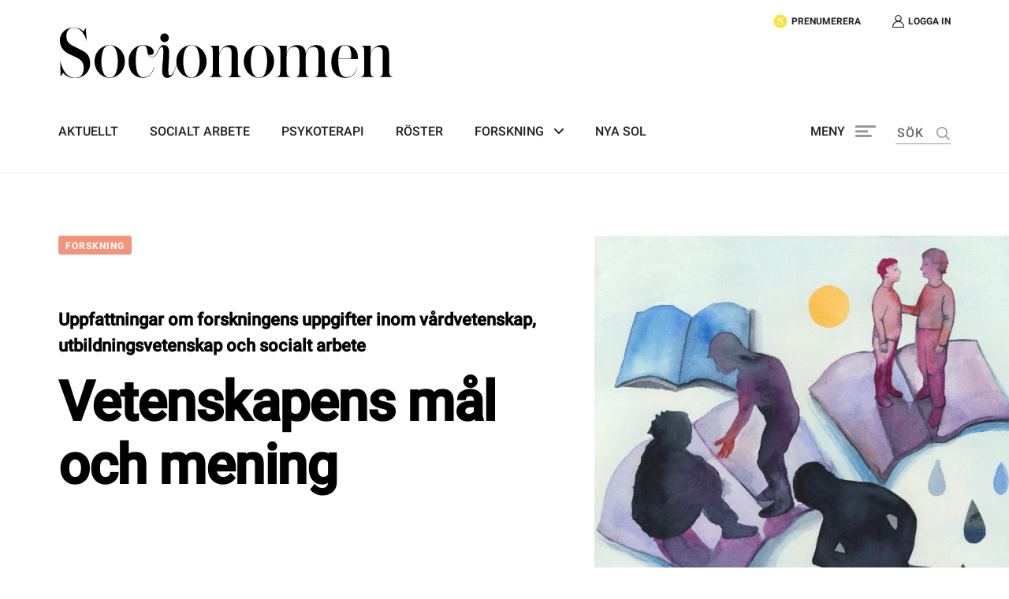

--- FILE ---
content_type: text/html; charset=UTF-8
request_url: https://socionomen.se/forskning/vetenskapliga-artiklar/vetenskapens-mal-och-mening/
body_size: 52639
content:
<!doctype html>
<html lang="sv-SE">

<head>


     <!-- Google Tag Manager -->
<script>(function(w,d,s,l,i){w[l]=w[l]||[];w[l].push({'gtm.start':
new Date().getTime(),event:'gtm.js'});var f=d.getElementsByTagName(s)[0],
j=d.createElement(s),dl=l!='dataLayer'?'&l='+l:'';j.async=true;j.src=
'https://www.googletagmanager.com/gtm.js?id='+i+dl;f.parentNode.insertBefore(j,f);
})(window,document,'script','dataLayer','GTM-PLZWT5V');</script>
<!-- End Google Tag Manager -->

<!-- Google tag (gtag.js) -->
<script async src="https://www.googletagmanager.com/gtag/js?id=G-8V3M9N5P4N"></script>
<script>
window.dataLayer = window.dataLayer || [];
function gtag(){dataLayer.push(arguments);}
gtag('js', new Date());
gtag('config', 'G-8V3M9N5P4N', {
  send_page_view: false,
});
</script>




    <script>gtag('event', 'page_view', {send_page_view: true, page_state: 'Open', page_view_scroll: 'false'});</script>
  
      <script>gtag('set', 'user_properties', {logged_in: 'false'});</script>


<script>
// Get the current URL path
var path = window.location.pathname;

// Check if the current page is the checkout page
if (path.startsWith('/checkout/order-received/')) {
  // Trigger the gtag script for purchase event
  gtag('event', 'purchase', {});
}
</script>







    <meta charset="UTF-8">
    <meta name="viewport" content="width=device-width, initial-scale=1">
    <!--[if IE]>
    <meta http-equiv="X-UA-Compatible" content="IE=edge,chrome=1">
    <![endif]-->
    <link rel="profile" href="http://gmpg.org/xfn/11">
    <meta name='robots' content='index, follow, max-image-preview:large, max-snippet:-1, max-video-preview:-1' />

	<!-- This site is optimized with the Yoast SEO plugin v26.7 - https://yoast.com/wordpress/plugins/seo/ -->
	<title>Vetenskapens mål och mening - Socionomen</title>
	<link rel="canonical" href="https://socionomen.se/forskning/vetenskapliga-artiklar/vetenskapens-mal-och-mening/" />
	<meta property="og:locale" content="sv_SE" />
	<meta property="og:type" content="article" />
	<meta property="og:title" content="Vetenskapens mål och mening - Socionomen" />
	<meta property="og:description" content="Vårdvetare är i större utsträckning mer praktik- och professionsorienterade än sina forskarkollegor inom utbildningsvetenskap och socialt arbete." />
	<meta property="og:url" content="https://socionomen.se/forskning/vetenskapliga-artiklar/vetenskapens-mal-och-mening/" />
	<meta property="og:site_name" content="Socionomen" />
	<meta property="article:publisher" content="https://www.facebook.com/socionomen/" />
	<meta property="article:published_time" content="2021-02-04T19:59:18+00:00" />
	<meta property="og:image" content="https://socionomen.se/wp-content/uploads/2021/01/vetenskap1-scaled.jpg" />
	<meta property="og:image:width" content="1920" />
	<meta property="og:image:height" content="2560" />
	<meta property="og:image:type" content="image/jpeg" />
	<meta name="author" content="Jenny Palmqvist" />
	<meta name="twitter:card" content="summary_large_image" />
	<meta name="twitter:creator" content="@socionomen" />
	<meta name="twitter:site" content="@socionomen" />
	<meta name="twitter:label1" content="Written by" />
	<meta name="twitter:data1" content="Jenny Palmqvist" />
	<script type="application/ld+json" class="yoast-schema-graph">{"@context":"https://schema.org","@graph":[{"@type":"NewsArticle","@id":"https://socionomen.se/forskning/vetenskapliga-artiklar/vetenskapens-mal-och-mening/#article","isPartOf":{"@id":"https://socionomen.se/forskning/vetenskapliga-artiklar/vetenskapens-mal-och-mening/"},"author":{"name":"Jenny Palmqvist","@id":"https://socionomen.se/#/schema/person/1ab28298bdbb36a893822f5c51983bd5"},"headline":"Vetenskapens mål och mening","datePublished":"2021-02-04T19:59:18+00:00","mainEntityOfPage":{"@id":"https://socionomen.se/forskning/vetenskapliga-artiklar/vetenskapens-mal-och-mening/"},"wordCount":5,"publisher":{"@id":"https://socionomen.se/#organization"},"image":{"@id":"https://socionomen.se/forskning/vetenskapliga-artiklar/vetenskapens-mal-och-mening/#primaryimage"},"thumbnailUrl":"https://socionomen.se/wp-content/uploads/2021/01/vetenskap1-scaled.jpg","keywords":["Forskning"],"articleSection":["Vetenskapliga artiklar"],"inLanguage":"sv-SE"},{"@type":"WebPage","@id":"https://socionomen.se/forskning/vetenskapliga-artiklar/vetenskapens-mal-och-mening/","url":"https://socionomen.se/forskning/vetenskapliga-artiklar/vetenskapens-mal-och-mening/","name":"Vetenskapens mål och mening - Socionomen","isPartOf":{"@id":"https://socionomen.se/#website"},"primaryImageOfPage":{"@id":"https://socionomen.se/forskning/vetenskapliga-artiklar/vetenskapens-mal-och-mening/#primaryimage"},"image":{"@id":"https://socionomen.se/forskning/vetenskapliga-artiklar/vetenskapens-mal-och-mening/#primaryimage"},"thumbnailUrl":"https://socionomen.se/wp-content/uploads/2021/01/vetenskap1-scaled.jpg","datePublished":"2021-02-04T19:59:18+00:00","breadcrumb":{"@id":"https://socionomen.se/forskning/vetenskapliga-artiklar/vetenskapens-mal-och-mening/#breadcrumb"},"inLanguage":"sv-SE","potentialAction":[{"@type":"ReadAction","target":["https://socionomen.se/forskning/vetenskapliga-artiklar/vetenskapens-mal-och-mening/"]}]},{"@type":"ImageObject","inLanguage":"sv-SE","@id":"https://socionomen.se/forskning/vetenskapliga-artiklar/vetenskapens-mal-och-mening/#primaryimage","url":"https://socionomen.se/wp-content/uploads/2021/01/vetenskap1-scaled.jpg","contentUrl":"https://socionomen.se/wp-content/uploads/2021/01/vetenskap1-scaled.jpg","width":1920,"height":2560},{"@type":"BreadcrumbList","@id":"https://socionomen.se/forskning/vetenskapliga-artiklar/vetenskapens-mal-och-mening/#breadcrumb","itemListElement":[{"@type":"ListItem","position":1,"name":"Home","item":"https://socionomen.se/"},{"@type":"ListItem","position":2,"name":"Vetenskapens mål och mening"}]},{"@type":"WebSite","@id":"https://socionomen.se/#website","url":"https://socionomen.se/","name":"Socionomen","description":"Socionomen är en oberoende tidskriftför kvalificerat  socialt arbete och psykoterapi.","publisher":{"@id":"https://socionomen.se/#organization"},"potentialAction":[{"@type":"SearchAction","target":{"@type":"EntryPoint","urlTemplate":"https://socionomen.se/?s={search_term_string}"},"query-input":{"@type":"PropertyValueSpecification","valueRequired":true,"valueName":"search_term_string"}}],"inLanguage":"sv-SE"},{"@type":"Organization","@id":"https://socionomen.se/#organization","name":"Socionomen","url":"https://socionomen.se/","logo":{"@type":"ImageObject","inLanguage":"sv-SE","@id":"https://socionomen.se/#/schema/logo/image/","url":"https://socionomen.se/wp-content/uploads/2020/11/Asset-1.svg","contentUrl":"https://socionomen.se/wp-content/uploads/2020/11/Asset-1.svg","width":510,"height":77,"caption":"Socionomen"},"image":{"@id":"https://socionomen.se/#/schema/logo/image/"},"sameAs":["https://www.facebook.com/socionomen/","https://x.com/socionomen","https://www.instagram.com/tidskriften_socionomen/"]},{"@type":"Person","@id":"https://socionomen.se/#/schema/person/1ab28298bdbb36a893822f5c51983bd5","name":"Jenny Palmqvist","image":{"@type":"ImageObject","inLanguage":"sv-SE","@id":"https://socionomen.se/#/schema/person/image/","url":"https://secure.gravatar.com/avatar/0b1efc299c43c81691dc410c4863280e1b1a6e1b8a3fb2682b01c32b66aee5be?s=96&d=mm&r=g","contentUrl":"https://secure.gravatar.com/avatar/0b1efc299c43c81691dc410c4863280e1b1a6e1b8a3fb2682b01c32b66aee5be?s=96&d=mm&r=g","caption":"Jenny Palmqvist"},"url":"https://socionomen.se/author/jenny-palmqvist/"}]}</script>
	<!-- / Yoast SEO plugin. -->


<link rel='dns-prefetch' href='//socionomen.se' />
<link rel='dns-prefetch' href='//static.addtoany.com' />
<link rel='dns-prefetch' href='//cdnjs.cloudflare.com' />
<link rel='dns-prefetch' href='//maxcdn.bootstrapcdn.com' />
<link rel="alternate" type="application/rss+xml" title="Socionomen &raquo; Webbflöde" href="https://socionomen.se/feed/" />
<link rel="alternate" type="application/rss+xml" title="Socionomen &raquo; Kommentarsflöde" href="https://socionomen.se/comments/feed/" />
<link rel="alternate" title="oEmbed (JSON)" type="application/json+oembed" href="https://socionomen.se/wp-json/oembed/1.0/embed?url=https%3A%2F%2Fsocionomen.se%2Fforskning%2Fvetenskapliga-artiklar%2Fvetenskapens-mal-och-mening%2F" />
<link rel="alternate" title="oEmbed (XML)" type="text/xml+oembed" href="https://socionomen.se/wp-json/oembed/1.0/embed?url=https%3A%2F%2Fsocionomen.se%2Fforskning%2Fvetenskapliga-artiklar%2Fvetenskapens-mal-och-mening%2F&#038;format=xml" />
<style id='wp-img-auto-sizes-contain-inline-css' type='text/css'>
img:is([sizes=auto i],[sizes^="auto," i]){contain-intrinsic-size:3000px 1500px}
/*# sourceURL=wp-img-auto-sizes-contain-inline-css */
</style>
<style id='wp-emoji-styles-inline-css' type='text/css'>

	img.wp-smiley, img.emoji {
		display: inline !important;
		border: none !important;
		box-shadow: none !important;
		height: 1em !important;
		width: 1em !important;
		margin: 0 0.07em !important;
		vertical-align: -0.1em !important;
		background: none !important;
		padding: 0 !important;
	}
/*# sourceURL=wp-emoji-styles-inline-css */
</style>
<style id='wp-block-library-inline-css' type='text/css'>
:root{--wp-block-synced-color:#7a00df;--wp-block-synced-color--rgb:122,0,223;--wp-bound-block-color:var(--wp-block-synced-color);--wp-editor-canvas-background:#ddd;--wp-admin-theme-color:#007cba;--wp-admin-theme-color--rgb:0,124,186;--wp-admin-theme-color-darker-10:#006ba1;--wp-admin-theme-color-darker-10--rgb:0,107,160.5;--wp-admin-theme-color-darker-20:#005a87;--wp-admin-theme-color-darker-20--rgb:0,90,135;--wp-admin-border-width-focus:2px}@media (min-resolution:192dpi){:root{--wp-admin-border-width-focus:1.5px}}.wp-element-button{cursor:pointer}:root .has-very-light-gray-background-color{background-color:#eee}:root .has-very-dark-gray-background-color{background-color:#313131}:root .has-very-light-gray-color{color:#eee}:root .has-very-dark-gray-color{color:#313131}:root .has-vivid-green-cyan-to-vivid-cyan-blue-gradient-background{background:linear-gradient(135deg,#00d084,#0693e3)}:root .has-purple-crush-gradient-background{background:linear-gradient(135deg,#34e2e4,#4721fb 50%,#ab1dfe)}:root .has-hazy-dawn-gradient-background{background:linear-gradient(135deg,#faaca8,#dad0ec)}:root .has-subdued-olive-gradient-background{background:linear-gradient(135deg,#fafae1,#67a671)}:root .has-atomic-cream-gradient-background{background:linear-gradient(135deg,#fdd79a,#004a59)}:root .has-nightshade-gradient-background{background:linear-gradient(135deg,#330968,#31cdcf)}:root .has-midnight-gradient-background{background:linear-gradient(135deg,#020381,#2874fc)}:root{--wp--preset--font-size--normal:16px;--wp--preset--font-size--huge:42px}.has-regular-font-size{font-size:1em}.has-larger-font-size{font-size:2.625em}.has-normal-font-size{font-size:var(--wp--preset--font-size--normal)}.has-huge-font-size{font-size:var(--wp--preset--font-size--huge)}.has-text-align-center{text-align:center}.has-text-align-left{text-align:left}.has-text-align-right{text-align:right}.has-fit-text{white-space:nowrap!important}#end-resizable-editor-section{display:none}.aligncenter{clear:both}.items-justified-left{justify-content:flex-start}.items-justified-center{justify-content:center}.items-justified-right{justify-content:flex-end}.items-justified-space-between{justify-content:space-between}.screen-reader-text{border:0;clip-path:inset(50%);height:1px;margin:-1px;overflow:hidden;padding:0;position:absolute;width:1px;word-wrap:normal!important}.screen-reader-text:focus{background-color:#ddd;clip-path:none;color:#444;display:block;font-size:1em;height:auto;left:5px;line-height:normal;padding:15px 23px 14px;text-decoration:none;top:5px;width:auto;z-index:100000}html :where(.has-border-color){border-style:solid}html :where([style*=border-top-color]){border-top-style:solid}html :where([style*=border-right-color]){border-right-style:solid}html :where([style*=border-bottom-color]){border-bottom-style:solid}html :where([style*=border-left-color]){border-left-style:solid}html :where([style*=border-width]){border-style:solid}html :where([style*=border-top-width]){border-top-style:solid}html :where([style*=border-right-width]){border-right-style:solid}html :where([style*=border-bottom-width]){border-bottom-style:solid}html :where([style*=border-left-width]){border-left-style:solid}html :where(img[class*=wp-image-]){height:auto;max-width:100%}:where(figure){margin:0 0 1em}html :where(.is-position-sticky){--wp-admin--admin-bar--position-offset:var(--wp-admin--admin-bar--height,0px)}@media screen and (max-width:600px){html :where(.is-position-sticky){--wp-admin--admin-bar--position-offset:0px}}

/*# sourceURL=wp-block-library-inline-css */
</style><style id='wp-block-social-links-inline-css' type='text/css'>
.wp-block-social-links{background:none;box-sizing:border-box;margin-left:0;padding-left:0;padding-right:0;text-indent:0}.wp-block-social-links .wp-social-link a,.wp-block-social-links .wp-social-link a:hover{border-bottom:0;box-shadow:none;text-decoration:none}.wp-block-social-links .wp-social-link svg{height:1em;width:1em}.wp-block-social-links .wp-social-link span:not(.screen-reader-text){font-size:.65em;margin-left:.5em;margin-right:.5em}.wp-block-social-links.has-small-icon-size{font-size:16px}.wp-block-social-links,.wp-block-social-links.has-normal-icon-size{font-size:24px}.wp-block-social-links.has-large-icon-size{font-size:36px}.wp-block-social-links.has-huge-icon-size{font-size:48px}.wp-block-social-links.aligncenter{display:flex;justify-content:center}.wp-block-social-links.alignright{justify-content:flex-end}.wp-block-social-link{border-radius:9999px;display:block}@media not (prefers-reduced-motion){.wp-block-social-link{transition:transform .1s ease}}.wp-block-social-link{height:auto}.wp-block-social-link a{align-items:center;display:flex;line-height:0}.wp-block-social-link:hover{transform:scale(1.1)}.wp-block-social-links .wp-block-social-link.wp-social-link{display:inline-block;margin:0;padding:0}.wp-block-social-links .wp-block-social-link.wp-social-link .wp-block-social-link-anchor,.wp-block-social-links .wp-block-social-link.wp-social-link .wp-block-social-link-anchor svg,.wp-block-social-links .wp-block-social-link.wp-social-link .wp-block-social-link-anchor:active,.wp-block-social-links .wp-block-social-link.wp-social-link .wp-block-social-link-anchor:hover,.wp-block-social-links .wp-block-social-link.wp-social-link .wp-block-social-link-anchor:visited{color:currentColor;fill:currentColor}:where(.wp-block-social-links:not(.is-style-logos-only)) .wp-social-link{background-color:#f0f0f0;color:#444}:where(.wp-block-social-links:not(.is-style-logos-only)) .wp-social-link-amazon{background-color:#f90;color:#fff}:where(.wp-block-social-links:not(.is-style-logos-only)) .wp-social-link-bandcamp{background-color:#1ea0c3;color:#fff}:where(.wp-block-social-links:not(.is-style-logos-only)) .wp-social-link-behance{background-color:#0757fe;color:#fff}:where(.wp-block-social-links:not(.is-style-logos-only)) .wp-social-link-bluesky{background-color:#0a7aff;color:#fff}:where(.wp-block-social-links:not(.is-style-logos-only)) .wp-social-link-codepen{background-color:#1e1f26;color:#fff}:where(.wp-block-social-links:not(.is-style-logos-only)) .wp-social-link-deviantart{background-color:#02e49b;color:#fff}:where(.wp-block-social-links:not(.is-style-logos-only)) .wp-social-link-discord{background-color:#5865f2;color:#fff}:where(.wp-block-social-links:not(.is-style-logos-only)) .wp-social-link-dribbble{background-color:#e94c89;color:#fff}:where(.wp-block-social-links:not(.is-style-logos-only)) .wp-social-link-dropbox{background-color:#4280ff;color:#fff}:where(.wp-block-social-links:not(.is-style-logos-only)) .wp-social-link-etsy{background-color:#f45800;color:#fff}:where(.wp-block-social-links:not(.is-style-logos-only)) .wp-social-link-facebook{background-color:#0866ff;color:#fff}:where(.wp-block-social-links:not(.is-style-logos-only)) .wp-social-link-fivehundredpx{background-color:#000;color:#fff}:where(.wp-block-social-links:not(.is-style-logos-only)) .wp-social-link-flickr{background-color:#0461dd;color:#fff}:where(.wp-block-social-links:not(.is-style-logos-only)) .wp-social-link-foursquare{background-color:#e65678;color:#fff}:where(.wp-block-social-links:not(.is-style-logos-only)) .wp-social-link-github{background-color:#24292d;color:#fff}:where(.wp-block-social-links:not(.is-style-logos-only)) .wp-social-link-goodreads{background-color:#eceadd;color:#382110}:where(.wp-block-social-links:not(.is-style-logos-only)) .wp-social-link-google{background-color:#ea4434;color:#fff}:where(.wp-block-social-links:not(.is-style-logos-only)) .wp-social-link-gravatar{background-color:#1d4fc4;color:#fff}:where(.wp-block-social-links:not(.is-style-logos-only)) .wp-social-link-instagram{background-color:#f00075;color:#fff}:where(.wp-block-social-links:not(.is-style-logos-only)) .wp-social-link-lastfm{background-color:#e21b24;color:#fff}:where(.wp-block-social-links:not(.is-style-logos-only)) .wp-social-link-linkedin{background-color:#0d66c2;color:#fff}:where(.wp-block-social-links:not(.is-style-logos-only)) .wp-social-link-mastodon{background-color:#3288d4;color:#fff}:where(.wp-block-social-links:not(.is-style-logos-only)) .wp-social-link-medium{background-color:#000;color:#fff}:where(.wp-block-social-links:not(.is-style-logos-only)) .wp-social-link-meetup{background-color:#f6405f;color:#fff}:where(.wp-block-social-links:not(.is-style-logos-only)) .wp-social-link-patreon{background-color:#000;color:#fff}:where(.wp-block-social-links:not(.is-style-logos-only)) .wp-social-link-pinterest{background-color:#e60122;color:#fff}:where(.wp-block-social-links:not(.is-style-logos-only)) .wp-social-link-pocket{background-color:#ef4155;color:#fff}:where(.wp-block-social-links:not(.is-style-logos-only)) .wp-social-link-reddit{background-color:#ff4500;color:#fff}:where(.wp-block-social-links:not(.is-style-logos-only)) .wp-social-link-skype{background-color:#0478d7;color:#fff}:where(.wp-block-social-links:not(.is-style-logos-only)) .wp-social-link-snapchat{background-color:#fefc00;color:#fff;stroke:#000}:where(.wp-block-social-links:not(.is-style-logos-only)) .wp-social-link-soundcloud{background-color:#ff5600;color:#fff}:where(.wp-block-social-links:not(.is-style-logos-only)) .wp-social-link-spotify{background-color:#1bd760;color:#fff}:where(.wp-block-social-links:not(.is-style-logos-only)) .wp-social-link-telegram{background-color:#2aabee;color:#fff}:where(.wp-block-social-links:not(.is-style-logos-only)) .wp-social-link-threads{background-color:#000;color:#fff}:where(.wp-block-social-links:not(.is-style-logos-only)) .wp-social-link-tiktok{background-color:#000;color:#fff}:where(.wp-block-social-links:not(.is-style-logos-only)) .wp-social-link-tumblr{background-color:#011835;color:#fff}:where(.wp-block-social-links:not(.is-style-logos-only)) .wp-social-link-twitch{background-color:#6440a4;color:#fff}:where(.wp-block-social-links:not(.is-style-logos-only)) .wp-social-link-twitter{background-color:#1da1f2;color:#fff}:where(.wp-block-social-links:not(.is-style-logos-only)) .wp-social-link-vimeo{background-color:#1eb7ea;color:#fff}:where(.wp-block-social-links:not(.is-style-logos-only)) .wp-social-link-vk{background-color:#4680c2;color:#fff}:where(.wp-block-social-links:not(.is-style-logos-only)) .wp-social-link-wordpress{background-color:#3499cd;color:#fff}:where(.wp-block-social-links:not(.is-style-logos-only)) .wp-social-link-whatsapp{background-color:#25d366;color:#fff}:where(.wp-block-social-links:not(.is-style-logos-only)) .wp-social-link-x{background-color:#000;color:#fff}:where(.wp-block-social-links:not(.is-style-logos-only)) .wp-social-link-yelp{background-color:#d32422;color:#fff}:where(.wp-block-social-links:not(.is-style-logos-only)) .wp-social-link-youtube{background-color:red;color:#fff}:where(.wp-block-social-links.is-style-logos-only) .wp-social-link{background:none}:where(.wp-block-social-links.is-style-logos-only) .wp-social-link svg{height:1.25em;width:1.25em}:where(.wp-block-social-links.is-style-logos-only) .wp-social-link-amazon{color:#f90}:where(.wp-block-social-links.is-style-logos-only) .wp-social-link-bandcamp{color:#1ea0c3}:where(.wp-block-social-links.is-style-logos-only) .wp-social-link-behance{color:#0757fe}:where(.wp-block-social-links.is-style-logos-only) .wp-social-link-bluesky{color:#0a7aff}:where(.wp-block-social-links.is-style-logos-only) .wp-social-link-codepen{color:#1e1f26}:where(.wp-block-social-links.is-style-logos-only) .wp-social-link-deviantart{color:#02e49b}:where(.wp-block-social-links.is-style-logos-only) .wp-social-link-discord{color:#5865f2}:where(.wp-block-social-links.is-style-logos-only) .wp-social-link-dribbble{color:#e94c89}:where(.wp-block-social-links.is-style-logos-only) .wp-social-link-dropbox{color:#4280ff}:where(.wp-block-social-links.is-style-logos-only) .wp-social-link-etsy{color:#f45800}:where(.wp-block-social-links.is-style-logos-only) .wp-social-link-facebook{color:#0866ff}:where(.wp-block-social-links.is-style-logos-only) .wp-social-link-fivehundredpx{color:#000}:where(.wp-block-social-links.is-style-logos-only) .wp-social-link-flickr{color:#0461dd}:where(.wp-block-social-links.is-style-logos-only) .wp-social-link-foursquare{color:#e65678}:where(.wp-block-social-links.is-style-logos-only) .wp-social-link-github{color:#24292d}:where(.wp-block-social-links.is-style-logos-only) .wp-social-link-goodreads{color:#382110}:where(.wp-block-social-links.is-style-logos-only) .wp-social-link-google{color:#ea4434}:where(.wp-block-social-links.is-style-logos-only) .wp-social-link-gravatar{color:#1d4fc4}:where(.wp-block-social-links.is-style-logos-only) .wp-social-link-instagram{color:#f00075}:where(.wp-block-social-links.is-style-logos-only) .wp-social-link-lastfm{color:#e21b24}:where(.wp-block-social-links.is-style-logos-only) .wp-social-link-linkedin{color:#0d66c2}:where(.wp-block-social-links.is-style-logos-only) .wp-social-link-mastodon{color:#3288d4}:where(.wp-block-social-links.is-style-logos-only) .wp-social-link-medium{color:#000}:where(.wp-block-social-links.is-style-logos-only) .wp-social-link-meetup{color:#f6405f}:where(.wp-block-social-links.is-style-logos-only) .wp-social-link-patreon{color:#000}:where(.wp-block-social-links.is-style-logos-only) .wp-social-link-pinterest{color:#e60122}:where(.wp-block-social-links.is-style-logos-only) .wp-social-link-pocket{color:#ef4155}:where(.wp-block-social-links.is-style-logos-only) .wp-social-link-reddit{color:#ff4500}:where(.wp-block-social-links.is-style-logos-only) .wp-social-link-skype{color:#0478d7}:where(.wp-block-social-links.is-style-logos-only) .wp-social-link-snapchat{color:#fff;stroke:#000}:where(.wp-block-social-links.is-style-logos-only) .wp-social-link-soundcloud{color:#ff5600}:where(.wp-block-social-links.is-style-logos-only) .wp-social-link-spotify{color:#1bd760}:where(.wp-block-social-links.is-style-logos-only) .wp-social-link-telegram{color:#2aabee}:where(.wp-block-social-links.is-style-logos-only) .wp-social-link-threads{color:#000}:where(.wp-block-social-links.is-style-logos-only) .wp-social-link-tiktok{color:#000}:where(.wp-block-social-links.is-style-logos-only) .wp-social-link-tumblr{color:#011835}:where(.wp-block-social-links.is-style-logos-only) .wp-social-link-twitch{color:#6440a4}:where(.wp-block-social-links.is-style-logos-only) .wp-social-link-twitter{color:#1da1f2}:where(.wp-block-social-links.is-style-logos-only) .wp-social-link-vimeo{color:#1eb7ea}:where(.wp-block-social-links.is-style-logos-only) .wp-social-link-vk{color:#4680c2}:where(.wp-block-social-links.is-style-logos-only) .wp-social-link-whatsapp{color:#25d366}:where(.wp-block-social-links.is-style-logos-only) .wp-social-link-wordpress{color:#3499cd}:where(.wp-block-social-links.is-style-logos-only) .wp-social-link-x{color:#000}:where(.wp-block-social-links.is-style-logos-only) .wp-social-link-yelp{color:#d32422}:where(.wp-block-social-links.is-style-logos-only) .wp-social-link-youtube{color:red}.wp-block-social-links.is-style-pill-shape .wp-social-link{width:auto}:root :where(.wp-block-social-links .wp-social-link a){padding:.25em}:root :where(.wp-block-social-links.is-style-logos-only .wp-social-link a){padding:0}:root :where(.wp-block-social-links.is-style-pill-shape .wp-social-link a){padding-left:.6666666667em;padding-right:.6666666667em}.wp-block-social-links:not(.has-icon-color):not(.has-icon-background-color) .wp-social-link-snapchat .wp-block-social-link-label{color:#000}
/*# sourceURL=https://socionomen.se/wp-includes/blocks/social-links/style.min.css */
</style>
<style id='global-styles-inline-css' type='text/css'>
:root{--wp--preset--aspect-ratio--square: 1;--wp--preset--aspect-ratio--4-3: 4/3;--wp--preset--aspect-ratio--3-4: 3/4;--wp--preset--aspect-ratio--3-2: 3/2;--wp--preset--aspect-ratio--2-3: 2/3;--wp--preset--aspect-ratio--16-9: 16/9;--wp--preset--aspect-ratio--9-16: 9/16;--wp--preset--color--black: #000000;--wp--preset--color--cyan-bluish-gray: #abb8c3;--wp--preset--color--white: #ffffff;--wp--preset--color--pale-pink: #f78da7;--wp--preset--color--vivid-red: #cf2e2e;--wp--preset--color--luminous-vivid-orange: #ff6900;--wp--preset--color--luminous-vivid-amber: #fcb900;--wp--preset--color--light-green-cyan: #7bdcb5;--wp--preset--color--vivid-green-cyan: #00d084;--wp--preset--color--pale-cyan-blue: #8ed1fc;--wp--preset--color--vivid-cyan-blue: #0693e3;--wp--preset--color--vivid-purple: #9b51e0;--wp--preset--gradient--vivid-cyan-blue-to-vivid-purple: linear-gradient(135deg,rgb(6,147,227) 0%,rgb(155,81,224) 100%);--wp--preset--gradient--light-green-cyan-to-vivid-green-cyan: linear-gradient(135deg,rgb(122,220,180) 0%,rgb(0,208,130) 100%);--wp--preset--gradient--luminous-vivid-amber-to-luminous-vivid-orange: linear-gradient(135deg,rgb(252,185,0) 0%,rgb(255,105,0) 100%);--wp--preset--gradient--luminous-vivid-orange-to-vivid-red: linear-gradient(135deg,rgb(255,105,0) 0%,rgb(207,46,46) 100%);--wp--preset--gradient--very-light-gray-to-cyan-bluish-gray: linear-gradient(135deg,rgb(238,238,238) 0%,rgb(169,184,195) 100%);--wp--preset--gradient--cool-to-warm-spectrum: linear-gradient(135deg,rgb(74,234,220) 0%,rgb(151,120,209) 20%,rgb(207,42,186) 40%,rgb(238,44,130) 60%,rgb(251,105,98) 80%,rgb(254,248,76) 100%);--wp--preset--gradient--blush-light-purple: linear-gradient(135deg,rgb(255,206,236) 0%,rgb(152,150,240) 100%);--wp--preset--gradient--blush-bordeaux: linear-gradient(135deg,rgb(254,205,165) 0%,rgb(254,45,45) 50%,rgb(107,0,62) 100%);--wp--preset--gradient--luminous-dusk: linear-gradient(135deg,rgb(255,203,112) 0%,rgb(199,81,192) 50%,rgb(65,88,208) 100%);--wp--preset--gradient--pale-ocean: linear-gradient(135deg,rgb(255,245,203) 0%,rgb(182,227,212) 50%,rgb(51,167,181) 100%);--wp--preset--gradient--electric-grass: linear-gradient(135deg,rgb(202,248,128) 0%,rgb(113,206,126) 100%);--wp--preset--gradient--midnight: linear-gradient(135deg,rgb(2,3,129) 0%,rgb(40,116,252) 100%);--wp--preset--font-size--small: 13px;--wp--preset--font-size--medium: 20px;--wp--preset--font-size--large: 36px;--wp--preset--font-size--x-large: 42px;--wp--preset--spacing--20: 0.44rem;--wp--preset--spacing--30: 0.67rem;--wp--preset--spacing--40: 1rem;--wp--preset--spacing--50: 1.5rem;--wp--preset--spacing--60: 2.25rem;--wp--preset--spacing--70: 3.38rem;--wp--preset--spacing--80: 5.06rem;--wp--preset--shadow--natural: 6px 6px 9px rgba(0, 0, 0, 0.2);--wp--preset--shadow--deep: 12px 12px 50px rgba(0, 0, 0, 0.4);--wp--preset--shadow--sharp: 6px 6px 0px rgba(0, 0, 0, 0.2);--wp--preset--shadow--outlined: 6px 6px 0px -3px rgb(255, 255, 255), 6px 6px rgb(0, 0, 0);--wp--preset--shadow--crisp: 6px 6px 0px rgb(0, 0, 0);}:where(.is-layout-flex){gap: 0.5em;}:where(.is-layout-grid){gap: 0.5em;}body .is-layout-flex{display: flex;}.is-layout-flex{flex-wrap: wrap;align-items: center;}.is-layout-flex > :is(*, div){margin: 0;}body .is-layout-grid{display: grid;}.is-layout-grid > :is(*, div){margin: 0;}:where(.wp-block-columns.is-layout-flex){gap: 2em;}:where(.wp-block-columns.is-layout-grid){gap: 2em;}:where(.wp-block-post-template.is-layout-flex){gap: 1.25em;}:where(.wp-block-post-template.is-layout-grid){gap: 1.25em;}.has-black-color{color: var(--wp--preset--color--black) !important;}.has-cyan-bluish-gray-color{color: var(--wp--preset--color--cyan-bluish-gray) !important;}.has-white-color{color: var(--wp--preset--color--white) !important;}.has-pale-pink-color{color: var(--wp--preset--color--pale-pink) !important;}.has-vivid-red-color{color: var(--wp--preset--color--vivid-red) !important;}.has-luminous-vivid-orange-color{color: var(--wp--preset--color--luminous-vivid-orange) !important;}.has-luminous-vivid-amber-color{color: var(--wp--preset--color--luminous-vivid-amber) !important;}.has-light-green-cyan-color{color: var(--wp--preset--color--light-green-cyan) !important;}.has-vivid-green-cyan-color{color: var(--wp--preset--color--vivid-green-cyan) !important;}.has-pale-cyan-blue-color{color: var(--wp--preset--color--pale-cyan-blue) !important;}.has-vivid-cyan-blue-color{color: var(--wp--preset--color--vivid-cyan-blue) !important;}.has-vivid-purple-color{color: var(--wp--preset--color--vivid-purple) !important;}.has-black-background-color{background-color: var(--wp--preset--color--black) !important;}.has-cyan-bluish-gray-background-color{background-color: var(--wp--preset--color--cyan-bluish-gray) !important;}.has-white-background-color{background-color: var(--wp--preset--color--white) !important;}.has-pale-pink-background-color{background-color: var(--wp--preset--color--pale-pink) !important;}.has-vivid-red-background-color{background-color: var(--wp--preset--color--vivid-red) !important;}.has-luminous-vivid-orange-background-color{background-color: var(--wp--preset--color--luminous-vivid-orange) !important;}.has-luminous-vivid-amber-background-color{background-color: var(--wp--preset--color--luminous-vivid-amber) !important;}.has-light-green-cyan-background-color{background-color: var(--wp--preset--color--light-green-cyan) !important;}.has-vivid-green-cyan-background-color{background-color: var(--wp--preset--color--vivid-green-cyan) !important;}.has-pale-cyan-blue-background-color{background-color: var(--wp--preset--color--pale-cyan-blue) !important;}.has-vivid-cyan-blue-background-color{background-color: var(--wp--preset--color--vivid-cyan-blue) !important;}.has-vivid-purple-background-color{background-color: var(--wp--preset--color--vivid-purple) !important;}.has-black-border-color{border-color: var(--wp--preset--color--black) !important;}.has-cyan-bluish-gray-border-color{border-color: var(--wp--preset--color--cyan-bluish-gray) !important;}.has-white-border-color{border-color: var(--wp--preset--color--white) !important;}.has-pale-pink-border-color{border-color: var(--wp--preset--color--pale-pink) !important;}.has-vivid-red-border-color{border-color: var(--wp--preset--color--vivid-red) !important;}.has-luminous-vivid-orange-border-color{border-color: var(--wp--preset--color--luminous-vivid-orange) !important;}.has-luminous-vivid-amber-border-color{border-color: var(--wp--preset--color--luminous-vivid-amber) !important;}.has-light-green-cyan-border-color{border-color: var(--wp--preset--color--light-green-cyan) !important;}.has-vivid-green-cyan-border-color{border-color: var(--wp--preset--color--vivid-green-cyan) !important;}.has-pale-cyan-blue-border-color{border-color: var(--wp--preset--color--pale-cyan-blue) !important;}.has-vivid-cyan-blue-border-color{border-color: var(--wp--preset--color--vivid-cyan-blue) !important;}.has-vivid-purple-border-color{border-color: var(--wp--preset--color--vivid-purple) !important;}.has-vivid-cyan-blue-to-vivid-purple-gradient-background{background: var(--wp--preset--gradient--vivid-cyan-blue-to-vivid-purple) !important;}.has-light-green-cyan-to-vivid-green-cyan-gradient-background{background: var(--wp--preset--gradient--light-green-cyan-to-vivid-green-cyan) !important;}.has-luminous-vivid-amber-to-luminous-vivid-orange-gradient-background{background: var(--wp--preset--gradient--luminous-vivid-amber-to-luminous-vivid-orange) !important;}.has-luminous-vivid-orange-to-vivid-red-gradient-background{background: var(--wp--preset--gradient--luminous-vivid-orange-to-vivid-red) !important;}.has-very-light-gray-to-cyan-bluish-gray-gradient-background{background: var(--wp--preset--gradient--very-light-gray-to-cyan-bluish-gray) !important;}.has-cool-to-warm-spectrum-gradient-background{background: var(--wp--preset--gradient--cool-to-warm-spectrum) !important;}.has-blush-light-purple-gradient-background{background: var(--wp--preset--gradient--blush-light-purple) !important;}.has-blush-bordeaux-gradient-background{background: var(--wp--preset--gradient--blush-bordeaux) !important;}.has-luminous-dusk-gradient-background{background: var(--wp--preset--gradient--luminous-dusk) !important;}.has-pale-ocean-gradient-background{background: var(--wp--preset--gradient--pale-ocean) !important;}.has-electric-grass-gradient-background{background: var(--wp--preset--gradient--electric-grass) !important;}.has-midnight-gradient-background{background: var(--wp--preset--gradient--midnight) !important;}.has-small-font-size{font-size: var(--wp--preset--font-size--small) !important;}.has-medium-font-size{font-size: var(--wp--preset--font-size--medium) !important;}.has-large-font-size{font-size: var(--wp--preset--font-size--large) !important;}.has-x-large-font-size{font-size: var(--wp--preset--font-size--x-large) !important;}
/*# sourceURL=global-styles-inline-css */
</style>

<style id='classic-theme-styles-inline-css' type='text/css'>
/*! This file is auto-generated */
.wp-block-button__link{color:#fff;background-color:#32373c;border-radius:9999px;box-shadow:none;text-decoration:none;padding:calc(.667em + 2px) calc(1.333em + 2px);font-size:1.125em}.wp-block-file__button{background:#32373c;color:#fff;text-decoration:none}
/*# sourceURL=/wp-includes/css/classic-themes.min.css */
</style>
<link rel='stylesheet' id='woocommerce-layout-css' href='https://socionomen.se/wp-content/plugins/woocommerce/assets/css/woocommerce-layout.css?ver=4.4.4' type='text/css' media='all' />
<link rel='stylesheet' id='woocommerce-smallscreen-css' href='https://socionomen.se/wp-content/plugins/woocommerce/assets/css/woocommerce-smallscreen.css?ver=4.4.4' type='text/css' media='only screen and (max-width: 768px)' />
<link rel='stylesheet' id='woocommerce-general-css' href='https://socionomen.se/wp-content/plugins/woocommerce/assets/css/woocommerce.css?ver=4.4.4' type='text/css' media='all' />
<style id='woocommerce-inline-inline-css' type='text/css'>
.woocommerce form .form-row .required { visibility: visible; }
/*# sourceURL=woocommerce-inline-inline-css */
</style>
<link rel='stylesheet' id='wc-memberships-frontend-css' href='https://socionomen.se/wp-content/plugins/woocommerce-memberships/assets/css/frontend/wc-memberships-frontend.min.css?ver=1.17.4' type='text/css' media='all' />
<link rel='stylesheet' id='react-contents-css' href='https://socionomen.se/wp-content/themes/socionomen/dist/css/react-contents.css?ver=22cdd1fdc036e759fa63fb68140d3e16' type='text/css' media='all' />
<link rel='stylesheet' id='react-search-administrators-css' href='https://socionomen.se/wp-content/themes/socionomen/dist/css/react-search-administrators.css?ver=22cdd1fdc036e759fa63fb68140d3e16' type='text/css' media='all' />
<link rel='stylesheet' id='theme-css' href='https://socionomen.se/wp-content/themes/socionomen/dist/css/theme.css?ver=22cdd1fdc036e759fa63fb68140d3e16' type='text/css' media='all' />
<link rel='stylesheet' id='addtoany-css' href='https://socionomen.se/wp-content/plugins/add-to-any/addtoany.min.css?ver=1.16' type='text/css' media='all' />
<link rel='stylesheet' id='wp-react-bank-id-css-css' href='https://socionomen.se/wp-content/themes/socionomen/dist/css/main.762d6a8b.css?ver=22cdd1fdc036e759fa63fb68140d3e16' type='text/css' media='all' />
<script type="text/javascript" src="https://socionomen.se/wp-includes/js/jquery/jquery.min.js?ver=3.7.1" id="jquery-core-js"></script>
<script type="text/javascript" src="https://socionomen.se/wp-includes/js/jquery/jquery-migrate.min.js?ver=3.4.1" id="jquery-migrate-js"></script>
<script type="text/javascript" id="file_uploads_nfpluginsettings-js-extra">
/* <![CDATA[ */
var params = {"clearLogRestUrl":"https://socionomen.se/wp-json/nf-file-uploads/debug-log/delete-all","clearLogButtonId":"file_uploads_clear_debug_logger","downloadLogRestUrl":"https://socionomen.se/wp-json/nf-file-uploads/debug-log/get-all","downloadLogButtonId":"file_uploads_download_debug_logger"};
//# sourceURL=file_uploads_nfpluginsettings-js-extra
/* ]]> */
</script>
<script type="text/javascript" src="https://socionomen.se/wp-content/plugins/ninja-forms-uploads/assets/js/nfpluginsettings.js?ver=3.3.16" id="file_uploads_nfpluginsettings-js"></script>
<script type="text/javascript" id="addtoany-core-js-before">
/* <![CDATA[ */
window.a2a_config=window.a2a_config||{};a2a_config.callbacks=[];a2a_config.overlays=[];a2a_config.templates={};a2a_localize = {
	Share: "Dela",
	Save: "Spara",
	Subscribe: "Prenumerera",
	Email: "E-post",
	Bookmark: "Bokmärk",
	ShowAll: "Visa alla",
	ShowLess: "Visa färre",
	FindServices: "Hitta tjänst(er)",
	FindAnyServiceToAddTo: "Hitta direkt en tjänst att lägga till",
	PoweredBy: "Drivs av",
	ShareViaEmail: "Dela via e-post",
	SubscribeViaEmail: "Prenumerera via e-post",
	BookmarkInYourBrowser: "Lägg till som bokmärke i din webbläsare",
	BookmarkInstructions: "Tryck Ctrl+D eller \u2318+D för att lägga till denna sida som bokmärke",
	AddToYourFavorites: "Lägg till i dina favoriter",
	SendFromWebOrProgram: "Skicka från valfri e-postadress eller e-postprogram",
	EmailProgram: "E-postprogram",
	More: "Mer&#8230;",
	ThanksForSharing: "Tack för att du delar!",
	ThanksForFollowing: "Tack för att du följer!"
};

a2a_config.icon_color="#eaecef,#78909c";

//# sourceURL=addtoany-core-js-before
/* ]]> */
</script>
<script type="text/javascript" defer src="https://static.addtoany.com/menu/page.js" id="addtoany-core-js"></script>
<script type="text/javascript" defer src="https://socionomen.se/wp-content/plugins/add-to-any/addtoany.min.js?ver=1.1" id="addtoany-jquery-js"></script>
<script type="text/javascript" src="https://cdnjs.cloudflare.com/ajax/libs/popper.js/1.14.4/umd/popper.min.js?ver=22cdd1fdc036e759fa63fb68140d3e16" id="popper-js"></script>
<script type="text/javascript" src="https://maxcdn.bootstrapcdn.com/bootstrap/4.0.0/js/bootstrap.min.js?ver=22cdd1fdc036e759fa63fb68140d3e16" id="bootstrapjs-js"></script>
<link rel="https://api.w.org/" href="https://socionomen.se/wp-json/" /><link rel="alternate" title="JSON" type="application/json" href="https://socionomen.se/wp-json/wp/v2/posts/8640" /><link rel="EditURI" type="application/rsd+xml" title="RSD" href="https://socionomen.se/xmlrpc.php?rsd" />

<link rel='shortlink' href='https://socionomen.se/?p=8640' />
	<noscript><style>.woocommerce-product-gallery{ opacity: 1 !important; }</style></noscript>
	<link rel="icon" href="https://socionomen.se/wp-content/uploads/2020/11/cropped-favicon-32x32.png" sizes="32x32" />
<link rel="icon" href="https://socionomen.se/wp-content/uploads/2020/11/cropped-favicon-192x192.png" sizes="192x192" />
<link rel="apple-touch-icon" href="https://socionomen.se/wp-content/uploads/2020/11/cropped-favicon-180x180.png" />
<meta name="msapplication-TileImage" content="https://socionomen.se/wp-content/uploads/2020/11/cropped-favicon-270x270.png" />
		<style type="text/css" id="wp-custom-css">
			.postid-396 .excerpt.non p:after,.homepage-information{display:none}.klarna-checkout-container{border:none!important}.checkoutWall .apsis-container{display:none}.woocommerce-MyAccount-navigation-link--subscriptions{display:none}.alignleft{display:inline;float:left;margin-right:1.5em;margin-top:2em}.alignright{display:inline;float:right;margin-left:1.5em;margin-top:2em}.aligncenter{clear:both;display:block;margin-left:auto;margin-right:auto;margin-top:2em}.wp-caption-text{font-size:90%;margin:10px 0!important}#adLink:before,#div-gpt-ad-1639067022111-0:before{content:'Annons';position:absolute;top:2px;font-size:11px}#div-gpt-ad-1639067022111-0{padding:15px 0 5px}#adLink{padding:20px;position:relative}.social-icons-container{text-align:center}.page-template-default .entry-content p{word-break:break-word}.ads:before{content:'Annons';position:absolute;top:-10px;font-size:11px}.ads{max-width:100%;width:100%;text-align:center;position:relative;display:block}.home .ads{background:#f8f9fb}.ads img{margin:0 auto;text-align:center;display:block;padding:10px;max-width:100%}#div-gpt-ad-1631182045080-0,#div-gpt-ad-1639067022111-0{text-align:center}.payWall .search-container-mobile,.payWall .ads{display:none!important}@media (max-width:900px){.paywall-inner-contaier{padding:76px 10px 16px}.article-header .article-header-title.normal{font-size: 4.2rem;}.checkoutWall{width:100%!important}.premium.header .img-box img{display:none}}.page-id-1268 .paywall-inner-contaier h2,.page-id-1268 .paywall-inner-contaier .paywall-paragraph{display:none}.apsis-container{width:100%;display:-ms-flexbox;display:flex;-ms-flex-pack:center;justify-content:center}.apsis-container .apsis-form{background:#31647D;color:#fff;font-family:Chronicle-roman,Times,serif;height:276px;max-width:374px;width:100%;display:-ms-flexbox;display:flex;-ms-flex-direction:column;flex-direction:column;-ms-flex-pack:center;justify-content:center;-ms-flex-align:center;align-items:center;margin:0 0 20px;position:relative;border-radius:3px}.apsis-container .apsis-form h4{text-align:center;margin:25px 0 14px;font-size:2.8rem;line-height:30px}.apsis-container .apsis-form p{font-family:Graphik-medium,Arial,sans-serif;font-size:1.6rem;line-height:22px;margin:0 20px 5px;text-align:center}.apsis-container .apsis-form .al-form{display:-ms-flexbox;display:flex;-ms-flex-direction:column;flex-direction:column;-ms-flex-align:center;align-items:center;-ms-flex-pack:center;justify-content:center}.apsis-container .apsis-form .al-form .al-form-reset-button{font-family:Graphik-medium,Arial,sans-serif;background:0 0;color:#fff}.apsis-container .apsis-form .al-form .al-input-field label{display:none}.apsis-container .apsis-form .al-form .al-input-field .al-input-wrapper{display:-ms-flexbox;display:flex;-ms-flex-align:center;align-items:center;-ms-flex-pack:center;justify-content:center}.apsis-container .apsis-form .al-form .al-input-field .al-input-wrapper input{font-family:Graphik-medium,Arial,sans-serif;width:305px;margin:0 20px;padding-left:10px;background:#fff;height:38px;border:none}.apsis-container .apsis-form .al-form .al-input-field .al-input-wrapper input:active{padding-left:10px}@media (max-width:767.98px){.apsis-container .apsis-form{max-width:none}.apsis-container .apsis-form .al-form .al-input-field .al-input-wrapper input{width:80vw}}.apsis-container .apsis-form .al-form .al-input-field input:-ms-input-placeholder{font-family:Graphik-medium,Arial,sans-serif;color:#989898}.apsis-container .apsis-form .al-form .al-input-field input::placeholder{font-family:Graphik-medium,Arial,sans-serif;color:#989898}.apsis-container .apsis-form .al-form input[type=button]{cursor:pointer;width:305px;margin:20px 20px 0;height:38px;background:#fff;border-radius:21px;border:none;font-family:Graphik-semibold,Arial,sans-serif;font-size:1.6rem;line-height:16px;color:#31647d;text-transform:uppercase}.full.apsis-container .apsis-form{max-width:100%;margin:0 0 55px}.home .full.apsis-container{display:none}.author-name{white-space:normal}.facts-list span{word-break:break-word}.paragraph-container ul.facts-list{padding-left:3%}.paragraph-container img{max-width:100%;height:auto}.tema{border-left-color:#31647d;border-left-width:5px;border-radius:10px}header .header-top-row .custom-logo-link img{height:auto}.search-form-container-mobile.hide{display:none}.article-list-flex-container .img-box{padding:0 15px 0 0}footer .social-media-container .widget_media_image{max-width:40px}@-moz-document url-prefix(){header .header-top-row .custom-logo-link img{height:59px;height:auto;object-fit:cover}}.article-single-page .excerpt-container p,.page .excerpt-container p{font-size:3.4rem}div#div-gpt-ad-1655300178110-0:before{content:' Annons';font-family:'Cycles-NTL';position:relative;top:-10px}div#div-gpt-ad-1655300178110-0{margin:5em auto 0;width:100%;text-align:center}.category-forskning .category-container span,.forskning .normal .tagbox,.category-forskning .category-date-container .cat-span,.category-c-uppsatser .category-date-container .cat-span,.category-ny_forskning .category-date-container .cat-span,.category-vetenskapliga-artiklar .category-date-container .cat-span,.category-c-uppsatser .category-container span,.category-ny_forskning .category-container span,.category-vetenskapliga-artiklar .category-container span{background-color:#31647D!important;border-color:#31647D!important;}

.magasinet-issuu-grid iframe {
    width: 100% !important;
		max-width: 264px;
}

.magasinet-issuu-grid p {
    padding: 10px;
}

.magasinet-issuu-grid {
    display: flex;
		flex-wrap: wrap;
		justify-content: start;
}

.page-id-8836 .full.apsis-container {
    height: 700px;
}

.page-id-8836 .entry-content .full.apsis-container .apsis-form {
    background: none;
    text-align: left;
    max-width: 350px;
}

.page-id-8836 .entry-content  .full.apsis-container {
    height: 700px;
    margin: 0;
    display: block;
}

.page-id-8836 .entry-content .apsis-container .apsis-form .al-form .al-input-field .al-input-wrapper input {
    background: lightgrey;
    color: white;
}

.page-id-8836 .entry-content .apsis-container .apsis-form .al-form input[type=button] {
    background: lightgrey;
}

.page-id-8836 .entry-content .afp-45e0c0ab1b34c475f4729d0e2b42a142.al-template-cfcd208495d565ef66e7dff9f98764da {
    color: black;
    padding: 0 !important;
    font-size: 16px !important;
}
.custom-logo-link:after {
    //content: ' ';
    position: relative;
    background-image: url(https://socionomen.se/wp-content/uploads/2022/11/VinnareSilver_2022_Vit-svart.png);
    background-size: cover;
    padding: 10%;
    margin: 10px 10px -3% 10px;
}

a.custom-logo-link {
    position: relative;
		margin-bottom: 3%;
}
.articles-column-container {
	flex: 1 1 0px;
}
@media all and (max-width: 900px) {
.article-header-hero video {
		//display: none;
	}
	#myVideo {
		height: 260px !important;
    z-index: 99 !important;
	}
	.article-single-page .excerpt-container p {
		font-size: 2.4rem;
	}
	.article-header .article-header-title.normal, .article-header .article-header-title.hero {
		font-size: 3.2rem;
		margin: 0;
	}
}
@media all and (min-width: 900px) {
	.articlebox-container.voices {
			grid-template-columns: repeat(3,1fr);
	}
	

	.articlebox-container.voices #article-1 {
			grid-column: auto;
	}

	.articlebox-container.voices #article-1 img {
			width: 100%;
			height: 50%;
			min-height: 50%;
			object-fit: cover;
			border-top-left-radius: 3px;
			border-top-right-radius: 3px;
			position: relative;
	}

	.articlebox-container.voices #article-1 .article-inner {
			padding: 17px;
			display: -ms-flexbox;
			display: flex;
			-ms-flex-direction: column;
			flex-direction: column;
			z-index: 1;
			pointer-events: none;
			position: relative;
			background: none;
			color: black;
	}


	.articlebox-container.voices #article-1 .article-inner>div>span {
			color: #31647d;
	}

	.articlebox-container.voices #article-1 .article-inner h2 {
			font-size: 1.6rem;
	}
}
	
	
.category-sponsrat-innehall .category-container span, .sponsrat-innehall .normal .tagbox {
    background-color: #4dabc6 !important;
	border-color: inherit !important;
}
.article-single-page .fullwidth-image, .article-single-page .post-image, .page .fullwidth-image, .page .post-image {
	padding: 30px 0 0;
}
p.author-information {
    margin: 0 0 10px !important;
}

.article-header {
	position: relative;
	overflow: hidden;
}
.close {
	position: relative !important;
	top: -9px !important;
}
@media all and (max-width: 900px) {
	.modal {
		width: 90% !important;
	}
	.modal img {
		margin-bottom: 1em!important;
	}
	.modal-content h1 {
		line-height: 1.2;
	}
}		</style>
		    <script data-ad-client="ca-pub-1886752433821492" async src="https://pagead2.googlesyndication.com/pagead/js/adsbygoogle.js"></script>
    <script src="https://ajax.googleapis.com/ajax/libs/jquery/3.5.1/jquery.min.js"></script>
	<script async src=""https://securepubads.g.doubleclick.net/tag/js/gpt.js""></script>
	<script>
	  window.googletag = window.googletag || {cmd: []};
	  googletag.cmd.push(function() {
		googletag.defineSlot('/22445465427/Panorama-bottom', [[980, 300], [980, 90], [980, 120], [640, 300], [1170, 200], [320, 320], [1170, 300]], 'div-gpt-ad-1631883142573-0').addService(googletag.pubads());
		googletag.pubads().enableSingleRequest();
		googletag.pubads().collapseEmptyDivs();
		googletag.enableServices();
	  });
	</script>

	<script>
  window.googletag = window.googletag || {cmd: []};
  googletag.cmd.push(function() {
    googletag.defineSlot('/22445465427/PIA', [[320, 320], [980, 90], [250, 250], [728, 90], [1170, 300], [980, 120], [1170, 200], [980, 300]], 'div-gpt-ad-1655300178110-0').addService(googletag.pubads());
    googletag.pubads().enableSingleRequest();
    googletag.enableServices();
  });
</script>

<link rel="stylesheet" href="https://use.typekit.net/mhm3enc.css">

</head>

<body class="wp-singular post-template-default single single-post postid-8640 single-format-standard wp-custom-logo wp-theme-socionomen theme-socionomen woocommerce-no-js vetenskapliga-artiklar">
	<!-- Google Tag Manager (noscript) -->
<noscript><iframe src="https://www.googletagmanager.com/ns.html?id=GTM-PLZWT5V"
  height="0" width="0" style="display:none;visibility:hidden"></iframe></noscript>
  <!-- End Google Tag Manager (noscript) -->
	<script async src="https://securepubads.g.doubleclick.net/tag/js/gpt.js"></script>
	<script>
	  window.googletag = window.googletag || {cmd: []};
	  googletag.cmd.push(function() {
		googletag.defineSlot('/22445465427/panorama-top', [[1170, 300], [320, 320], [980, 120], [728, 90], [980, 300], [980, 90], [930, 180]], 'div-gpt-ad-1639067022111-0').addService(googletag.pubads());
		googletag.pubads().enableSingleRequest();
		googletag.enableServices();
	  });
	</script>

	<!-- /22445465427/panorama-top -->
	<div style="display: none; text-align:center; margin: 10px auto;" id='div-gpt-ad-1639067022111-0'>
	  <script>
		googletag.cmd.push(function() { googletag.display('div-gpt-ad-1639067022111-0'); });
	  </script>
	</div>
    <div class="search-form-container-mobile hide" id="search-container-mobile">
        <form class="search-form-mobile" method="get" id="searchform" action="https://socionomen.se"
            role="search">
            <input type="text" class="field" name="s" id="s"
                placeholder="Sök på socionomen" />
            <button class="search-button" type="submit" form="searchform" value="SÖK">SÖK</button>
        </form>
    </div>
    <header id="header" role="banner">
        <div class="header-inner break-container">
            <div class="row flex-row flex-lg-column">
                <div class="header-top-row col-6 col-lg-12 d-flex flex-row justify-content-between">
                    <a href="https://socionomen.se/" class="custom-logo-link" rel="home"><img width="604" height="77" src="https://socionomen.se/wp-content/uploads/2022/11/Asset-1.svg" class="custom-logo" alt="Socionomen" decoding="async" /></a>                    <div class="login-container">
                                                <a href="/prenumerera/"><img
                                src="/wp-content/themes/socionomen/assets/img/prenumerera-badge.svg" /><span>prenumerera</span></a>
                                                                        <a href="/my-account"><img
                                src="/wp-content/themes/socionomen/assets/img/profile.svg" /><span>logga in</span></a>
                                            </div>
                </div>
                <div
                    class="header-bottom-row col-6 col-lg-12 d-flex flex-row justify-content-between align-items-center">
                    <!-- Navbar Start -->
                    <nav class="navbar navbar-expand-lg">
                        <button class="navbar-toggler" type="button" data-toggle="collapse" aria-expanded="false"
                            aria-label="Toggle navigation">
                            <img src="/wp-content/themes/socionomen/assets/img/hamburger-soc.svg" />
                        </button>
                        <div class="navbar-inner"><ul id="menu-primary-menu" class="navbar-nav"><li itemscope="itemscope" itemtype="https://www.schema.org/SiteNavigationElement" id="menu-item-744" class="menu-item menu-item-type-taxonomy menu-item-object-category menu-item-744 nav-item"><a title="Aktuellt" href="https://socionomen.se/category/aktuellt/" class="nav-link">Aktuellt</a></li>
<li itemscope="itemscope" itemtype="https://www.schema.org/SiteNavigationElement" id="menu-item-21904" class="menu-item menu-item-type-taxonomy menu-item-object-category menu-item-21904 nav-item"><a title="Socialt arbete" href="https://socionomen.se/category/socialtarbete/" class="nav-link">Socialt arbete</a></li>
<li itemscope="itemscope" itemtype="https://www.schema.org/SiteNavigationElement" id="menu-item-21901" class="menu-item menu-item-type-taxonomy menu-item-object-category menu-item-21901 nav-item"><a title="Psykoterapi" href="https://socionomen.se/category/psykoterapi/" class="nav-link">Psykoterapi</a></li>
<li itemscope="itemscope" itemtype="https://www.schema.org/SiteNavigationElement" id="menu-item-21891" class="menu-item menu-item-type-taxonomy menu-item-object-category menu-item-21891 nav-item"><a title="Röster" href="https://socionomen.se/category/roster/" class="nav-link">Röster</a></li>
<li itemscope="itemscope" itemtype="https://www.schema.org/SiteNavigationElement" id="menu-item-523" class="menu-item menu-item-type-taxonomy menu-item-object-category current-post-ancestor menu-item-has-children dropdown menu-item-523 nav-item"><a title="Forskning" href="#" data-toggle="dropdown" aria-haspopup="true" aria-expanded="false" class="dropdown-toggle nav-link" id="menu-item-dropdown-523">Forskning</a>
<ul class="dropdown-menu" aria-labelledby="menu-item-dropdown-523" role="menu">
	<li itemscope="itemscope" itemtype="https://www.schema.org/SiteNavigationElement" id="menu-item-21960" class="menu-item menu-item-type-taxonomy menu-item-object-category current-post-ancestor menu-item-21960 nav-item"><a title="Ny forskning" href="https://socionomen.se/category/forskning/" class="dropdown-item">Ny forskning</a></li>
	<li itemscope="itemscope" itemtype="https://www.schema.org/SiteNavigationElement" id="menu-item-1169" class="menu-item menu-item-type-taxonomy menu-item-object-category menu-item-1169 nav-item"><a title="C-uppsatser" href="https://socionomen.se/category/forskning/c-uppsatser/" class="dropdown-item">C-uppsatser</a></li>
	<li itemscope="itemscope" itemtype="https://www.schema.org/SiteNavigationElement" id="menu-item-1177" class="menu-item menu-item-type-taxonomy menu-item-object-category current-post-ancestor current-menu-parent current-post-parent active menu-item-1177 nav-item"><a title="Vetenskapliga artiklar" href="https://socionomen.se/category/forskning/vetenskapliga-artiklar/" class="dropdown-item">Vetenskapliga artiklar</a></li>
	<li itemscope="itemscope" itemtype="https://www.schema.org/SiteNavigationElement" id="menu-item-9926" class="menu-item menu-item-type-post_type menu-item-object-page menu-item-9926 nav-item"><a title="Äldre vetenskapliga artiklar (år 2000–2017)" href="https://socionomen.se/forskningssupplement/" class="dropdown-item">Äldre vetenskapliga artiklar (år 2000–2017)</a></li>
</ul>
</li>
<li itemscope="itemscope" itemtype="https://www.schema.org/SiteNavigationElement" id="menu-item-52237" class="menu-item menu-item-type-taxonomy menu-item-object-category menu-item-52237 nav-item"><a title="Nya SoL" href="https://socionomen.se/category/nya-sol/" class="nav-link">Nya SoL</a></li>
<li itemscope="itemscope" itemtype="https://www.schema.org/SiteNavigationElement" id="menu-item-1316" class="menu-item menu-item-type-custom menu-item-object-custom menu-item-has-children dropdown menu-item-1316 nav-item"><a title="Meny" href="#" data-toggle="dropdown" aria-haspopup="true" aria-expanded="false" class="dropdown-toggle nav-link" id="menu-item-dropdown-1316">Meny</a>
<ul class="dropdown-menu" aria-labelledby="menu-item-dropdown-1316" role="menu">
	<li itemscope="itemscope" itemtype="https://www.schema.org/SiteNavigationElement" id="menu-item-1319" class="menu-item menu-item-type-post_type menu-item-object-page menu-item-1319 nav-item"><a title="Om Socionomen" href="https://socionomen.se/om-socionomen/" class="dropdown-item">Om Socionomen</a></li>
	<li itemscope="itemscope" itemtype="https://www.schema.org/SiteNavigationElement" id="menu-item-34491" class="menu-item menu-item-type-post_type menu-item-object-page menu-item-34491 nav-item"><a title="Magasinet" href="https://socionomen.se/magasinet/" class="dropdown-item">Magasinet</a></li>
	<li itemscope="itemscope" itemtype="https://www.schema.org/SiteNavigationElement" id="menu-item-44718" class="menu-item menu-item-type-post_type menu-item-object-page menu-item-44718 nav-item"><a title="Debatt" href="https://socionomen.se/debatt/" class="dropdown-item">Debatt</a></li>
	<li itemscope="itemscope" itemtype="https://www.schema.org/SiteNavigationElement" id="menu-item-1317" class="menu-item menu-item-type-post_type menu-item-object-page dropdown menu-item-1317 nav-item"><a title="Prenumerera" href="https://socionomen.se/prenumerera/" class="dropdown-item">Prenumerera</a></li>
	<li itemscope="itemscope" itemtype="https://www.schema.org/SiteNavigationElement" id="menu-item-1318" class="menu-item menu-item-type-post_type menu-item-object-page menu-item-1318 nav-item"><a title="Annonsera" href="https://socionomen.se/annonsera/" class="dropdown-item">Annonsera</a></li>
	<li itemscope="itemscope" itemtype="https://www.schema.org/SiteNavigationElement" id="menu-item-1322" class="menu-item menu-item-type-post_type menu-item-object-page menu-item-1322 nav-item"><a title="Handledare" href="https://socionomen.se/handledare/" class="dropdown-item">Handledare</a></li>
	<li itemscope="itemscope" itemtype="https://www.schema.org/SiteNavigationElement" id="menu-item-1321" class="menu-item menu-item-type-post_type menu-item-object-page menu-item-privacy-policy menu-item-1321 nav-item"><a title="Köpvillkor och allmänna villkor" href="https://socionomen.se/kopvillkor-och-allmanna-villkor/" class="dropdown-item">Köpvillkor och allmänna villkor</a></li>
	<li itemscope="itemscope" itemtype="https://www.schema.org/SiteNavigationElement" id="menu-item-1231" class="menu-item menu-item-type-post_type menu-item-object-page menu-item-1231 nav-item"><a title="Cookiepolicy" href="https://socionomen.se/cookie-policy/" class="dropdown-item">Cookiepolicy</a></li>
	<li itemscope="itemscope" itemtype="https://www.schema.org/SiteNavigationElement" id="menu-item-54467" class="menu-item menu-item-type-post_type menu-item-object-page menu-item-54467 nav-item"><a title="C-UPPSATSTÄVLINGEN" href="https://socionomen.se/c-uppsatstavlingen/" class="dropdown-item">C-UPPSATSTÄVLINGEN</a></li>
</ul>
</li>
</ul></div>                    </nav>
                    <div class="search-form-container">
    <form class="search-form-header" method="get" id="searchform" action="https://socionomen.se" role="search">
        <input type="text" class="field search-form-field" name="s" id="s" placeholder="SÖK" />
        <input type="submit" class="submit" name="submit" id="searchsubmit" value="" />
    </form>
</div>

<div class="search-icons-container" id="search-icon">
    <img height="18px" width="18px" id="magnifier" src="/wp-content/themes/socionomen/assets/img/search-icon.svg" alt="magnifier" />
</div>                </div>
            </div>
        </div>
    </header>
    <div class="alert alert-danger" id="browser-message">
        Sidan stöds inte av din webläsare. Använd en nyare webbläsare såsom Chrome, Firefox
        eller Safari.    </div>

    <div id="content" role="main">

            <script>
              $( document ).ready(function() {
                    var adSrc = '';
                    if(Math.random() < 0.5) {
                        $('#adLink').attr('href', 'https://www.vob.se')
                        $('#adFormat').attr("src", "https://socionomen.se/wp-content/uploads/2020/12/VoB_2020_320x320px.jpg");
                        console.log('vbo');
                    } else {
                        $('#adLink').attr('href', 'https://www.humana.se/jobbportalen')
                        $('#adFormat').attr("src", "https://socionomen.se/wp-content/uploads/2020/12/Humana-jobbportalen-320x320-1.jpg");
                        console.log('humana');
                    }
                });
              </script>

		<script>
              	jQuery(document).ready(function ($) {
                  $('#assr-logout').on('click', function (e) {
                      e.preventDefault();
                      $.ajax({
                          type: 'POST',
                          url: '/wp-admin/admin-ajax.php',
                          data: {
                              action: 'assr_logout'
                          },
                          success: function (response) {
                            location.reload();
                          },
                          error: function () {
                            location.reload();
                          }
                      });
                  });
              });
              </script>
		

              <style>
              #adLink {
                  width: 100%;
                  display: block;
                  text-align: center;
              }
              #adFormat {
                  max-width: 100%;
              }
              </style>
    
<div id="post-wrapper"><div class="article-single-page  ">

        <div class="article-header">
    
    <div class="article-header-normal container">
        <div class="row">
            <div  class="col-lg-7
                article-header-normal-content-container" >
                <div class="first-row-container normal show-desktop">
                                                                <div class="tags-container">
                            <span class="tagbox"><a class="taglink" href="https://socionomen.se/tag/forskning/">Forskning</a></span>
                        </div>
                                    </div>
                <div class="show-in-mobile" style="padding:  0 0 0.5em 0;">
                                                                <div class="tags-container">
                            <p style="font-weight: bold; font-size: 1.2rem; line-height: 2; color: #999999; margin-right: 1rem;">4 feb 2021</p> <span class="tagbox"><a class="taglink" href="https://socionomen.se/tag/forskning/">Forskning</a></span>
                        </div>
                                    </div>
                                    <h4 class="subheading normal">Uppfattningar om forskningens uppgifter inom vårdvetenskap, utbildningsvetenskap och socialt arbete                    </h4>
                
                <h1 class="entry-title article-header-title normal">Vetenskapens mål och mening                </h1>
                                    <div class="show-in-mobile-normal-img" style="padding: 1.5em 0 0 0;">
                        <img class="article-header-normal-img" src=" https://socionomen.se/wp-content/uploads/2021/01/vetenskap1-scaled.jpg" width="100%"
                            height="259px" />
                        <div class="show-mobile">
                            Illustration: Mia Fernau                        </div>
                    </div>
                                                    <div class="social-icons-container">
                        <div id="a2a_share_save_widget-2" class="widget widget_a2a_share_save_widget"><div class="a2a_kit a2a_kit_size_36 addtoany_list"><a class="a2a_button_facebook" href="https://www.addtoany.com/add_to/facebook?linkurl=https%3A%2F%2Fsocionomen.se%2Fforskning%2Fvetenskapliga-artiklar%2Fvetenskapens-mal-och-mening%2F&amp;linkname=Vetenskapens%20m%C3%A5l%20och%20mening%20-%20Socionomen" title="Facebook" rel="nofollow noopener" target="_blank"></a><a class="a2a_button_linkedin" href="https://www.addtoany.com/add_to/linkedin?linkurl=https%3A%2F%2Fsocionomen.se%2Fforskning%2Fvetenskapliga-artiklar%2Fvetenskapens-mal-och-mening%2F&amp;linkname=Vetenskapens%20m%C3%A5l%20och%20mening%20-%20Socionomen" title="LinkedIn" rel="nofollow noopener" target="_blank"></a></div></div>                    </div>
                                            </div>
                            <div class="col-lg-5">
                    <div class="second-row-container">
                        <img class="article-header-normal-img" src=" https://socionomen.se/wp-content/uploads/2021/01/vetenskap1-scaled.jpg" />
                                                    <div class="img-caption show-desktop">
                                Illustration: Mia Fernau                            </div>
                                            </div>
                </div>
                    </div>
    </div>
</div><article class="entry post-8640 post type-post status-publish format-standard has-post-thumbnail hentry category-vetenskapliga-artiklar tag-forskning" id="post-8640" role="article">

                                <section class="opinion-bar-container">
                
<div class="container">
    <div class="row">
        <div class="col-12 col-lg-10 col-xl-8 mx-auto">
            <div class="opinion-bar">
                <img src="/wp-content/themes/socionomen/assets/img/opinion-sign.svg" alt="opinion-sign" />
                <div class="opinion-message">
                    <span>
                                                Under kategorin Vetenskapliga artiklar publiceras vetenskapliga texter från forskare över hela landet. Bedömningen följer de internationella regler som gäller för vetenskapliga tidskrifter inom det samhällsvetenskapliga området. Redaktör: Hans Swärd                                            </span>
                </div>
            </div>
        </div>
    </div>
</div>            </section>
                            <section class="excerpt container excerpt-container">
                <div class="row">
                    <div class="col-12 col-lg-10 col-xl-8 mx-auto">
                        <p>Vårdvetare är i större utsträckning mer praktik- och professionsorienterade än sina forskarkollegor inom utbildningsvetenskap och socialt arbete.</p>
                    </div>
                </div>
            </section>
        
                <section class="flexible-container">
            <div class="container paragraph-container paragraph-with-author">
    <div class="row">
        
<div class="author-container col-12 col-md-10 col-xl-2  extra-margin">
        <div class="author-box">
                <div class="author-image" style="background-image: url('https://socionomen.se/wp-content/uploads/2021/01/BildPeterDellgran_gra-scaled.jpg');">
        </div>
                <div class="author-info-container">
                        <p class="author-name">Av: Peter Dellgran            </p>
            
                        <p class="author-information">Professor i socialt arbete vid institutionen för socialt arbete, Göteborgs universitet. Bakgrund: Har forskat om akademisering och kunskapsbildningsfrågor, relationerna mellan utbildning, praktik och forskning samt privatisering och professionalisering i socialt arbete.            </p>
            
            <p class="date in-mobile">4 feb 2021
            </p>
        </div>

    </div>
        <span class="date desktop">4 feb 2021    </span>
</div>
        <div class="col-12 col-lg-10 col-xl-8 mx-auto">
            <p>Den successiva akademiseringen av allt fler yrken genomsyrar det moderna kunskapssamhället och är intimt sammanflätad med professionalisering och vetenskapstillväxt. I en lång rad länder har både staten och yrkesgrupperna själva drivit fram en ökad forskningsanknytning av högre utbildning och professionell yrkesutövning. I Sverige har akademiseringen haft två ben: dels högskolereformen i slutet av 1970-talet, då all postgymnasial utbildning inlemmades i högskolan, dels etableringen av professionsrelaterade forskningsämnen. Utifrån föreställningen om forskning som ändamålsenlig strategi för utveckling av organisationer, verksamheter och yrkespraktik har inrättats konventionella forskarutbildningar som länkats till  utbildningsprogram för sjuksköterskor, lärare, socionomer och andra professioner.¹</p>
<hr />
<h6>1 <strong>I en del andra länder har man valt att även inrättat särskilda former av doktorsexamina för t.ex. lärare och socionomer (Anastas &amp; Videka, 2012, Fenge, 2009, Anastas, 2012, Wellington et al., 2006).</strong></h6>
<hr />
<p>Utvecklingen har inneburit en snabb tillväxt av både antalet högskolebaserade professionsutbildningar och antalet disputerade forskare i t.ex. vårdvetenskap, utbildningsvetenskap och socialt arbete (Powell &amp; Green, 2007, Wildy et al., 2015, Chiteng Kot &amp; Hendel, 2012). En central tanke har varit att tidigare yrkesverksamma praktiker ska genomgå en forskarutbildning för att därefter utgöra en kår av disputerade med kompetens och legitim rätt att identifiera kunskapsbehov, formulera forskningsfrågor och bedriva forskning som man bedömer vara vetenskapligt motiverad men också samhällsrelevant. Ibland har betonats att forskarutbildade ska stanna kvar i akademin som lärare för nya generationer av yrkesutövare och som forskare för att producera vetenskaplig kunskap. Men förhoppningar har också funnits att forskarutbildning ska ge mer kompetenta yrkesutövare inom vården, skolan och omsorgen och andra samhällssektorer. Genom att stanna kvar i akademin blir de disputerade i varierad grad delaktiga i en successiv kunskapstillväxt och uppbyggnad av dessa ämnen. Deras intressen, motiv, aspirationer och uppfattningar kommer därmed, jämte finansierings- och andra forskningsvillkor, att påverka utvecklingen av både forskningen i sig som dess relation till yrkespraktiken.</p>
<p>Få personer, såväl inom som utanför akademin, torde väl invända mot att universitetens roll och forskningens uppgift på ett mer generellt plan är att utveckla ny kunskap eller åtminstone modifiera tidigare kunskap. De kombinerade politiska och professionella satsningarna på professionsrelaterad forskning vilar också på en allmänt vedertagen vetenskapssyn i vilken forskningens legitima samhällsuppgift är att bidra med underlag för politik, verksamhetsutveckling och professionell yrkesutövning. En sådan forskningssyn bygger på en stark tilltro till vetenskapen som ett självreglerande och obundet sammanhang, som har förmågan att svara an på samhälleliga kunskapsbehov, och vars autonomi, rigorösa metoder och interna kvalitetssäkring utgör en garanti för tillförlitlighet och kvalitet (Nilsson, 2009).</p>
<p>Men hur ser då forskarna själva på sin uppgift? Vad har vetenskapen för mål och mening i deras ögon? Vilka mer konkreta syften och funktioner bör forskningen ha? Hur förhåller de sig till att producera kunskap för speciella professionsområden, och vilken typ av kunskap bör det i så fall handla om?</p>
<p>Syftet med denna artikel är att beskriva och jämföra uppfattningar om forskningens uppgifter inom tre professionsrelaterade områden: vårdvetenskap, utbildningsvetenskap och socialt arbete. Förutom att studera eventuella skillnader <em>mellan </em>dessa områden är avsikten att undersöka i vilken utsträckning det råder samsyn om forskningens uppgifter <em>inom </em>respektive ämnesområde. Vad är man mer respektive mindre överens om? Framstår vissa presumtiva forskningsuppgifter som mer kontroversiella än andra, och finns det t.ex. några skillnader i uppfattningar mellan professorer, docenter och universitetslektorer, eller mellan olika forskargenerationer? Avslutningsvis diskuteras dels tänkbara orsaker till skilda synsätt, dels vilken roll forskarnas syn kan tänkas ha för den vetenskapliga utvecklingen och för den forskningspolitiska debatten inom dessa områden.</p>
<p>De tänkbara uppgifter som forskarna här har fått ta ställning till spänner från att öka kunskaperna om patienter, elever respektive klienter till att studera relevanta samhällsförändringar, organisatoriska förhållanden eller arbetsvillkoren för sjuksköterskor, lärare respektive socionomer. I detta inryms frågor om i vilken grad man anser att forskningens uppgift är att utveckla yrkesmässiga arbetsmetoder, bidra till evidensbaserad praktik, stärka berörda professioner eller påverka politiken inom respektive område, men också att utveckla teori eller stärka respektive ämnes akademiska ställning.</p>
<p>En särskild anledning till att uppmärksamma forskarsamhällets uppfattningar har att göra med de politiska initiativ som tagits under senaste åren för ökad statlig styrning av kunskapsanvändningen inom skolan och socialtjänsten. Ambitionen är framför allt att på så vis öka inslaget av evidensbaserad praktik, men delvis också påverka forskningsinriktningen inom socialt arbete och det utbildningsvetenskapliga fältet (Dellgran &amp; Fransson, 2016, Jacobsson &amp; Meeuwisse, 2017). I den senaste forskningspropositionen (Prop. 2016/17:50) lanseras dessutom en särskild satsning på ”tillämpad välfärdsforskning”; ett tioårigt forskningsprogram som ska iscensättas av Forte och som tar sikte på interventions- och ”patient- och klientnära forskning” om socialtjänsten. Avsikten är – bland annat med hjälp av forskarskolor – att styra forskningen mot ”prioriterade kunskapsbehov” och bidra till att öka ”nyttiggörandet av kvalitetssäkrad kunskap”.²</p>
<hr />
<h6>2 Betoningen av behovet av praktiknära forskning och idén om särskilda forskarskolor<strong style="font-size: 16px;"> </strong><strong>för ändamålet </strong><strong>har uppenbara likheter med etableringen av UVK (Utbildningsvetenskapliga kommittén) i början av 2000- talet och retoriken kring behovet av praxisnära forskning inom utbildningsområdet.</strong></h6>
<hr />
<p>Både den statliga kunskapsstyrningen och den av departement och myndigheter initierade rörelsen mot evidensbaserad praktik har av flera skäl stött på en hel del motstånd från delar av akademin (Bergmark et al., 2011, Bohlin &amp; Sager, 2011). Frågan är då i vilken utsträckning statsmakternas syn på prioriterade kunskapsbehov delas av verksamma forskare på dessa områden.</p>
<h4>Akademisering i professionaliseringens tjänst</h4>
<p>Denna artikel härrör från ett större forskningsprojekt om forskare, forskningsvillkor och forsknings- utvecklingen inom vårdvetenskap, utbildnings- vetenskap och socialt arbete i Sverige.³<b> </b></p>
<hr />
<h6>3 Projektet Akademisering i professionaliseringens tjänst har finansierats av Riksbankens Jubileumsfond (P12 1098:1)</h6>
<hr />
<p>Projektets huvudsyfte är att undersöka hur dessa ämnen är organiserade i såväl kognitiva som sociala avseenden, och vad som formar forskningens inriktning och karaktär. Vid sidan av de forskningsaktivas syn på forskningens uppgifter och relation till yrkespraktiken undersöks forskarutbildningsmotiv, karriärvägar och forskningserfarenheter. Förutom en omfattande enkät inkluderar projektet ett stort antal kvalitativa intervjuer med nydisputerade, docenter och professorer på ett flertal svenska lärosäten (som dock inte redovisas i systematisk form i just denna artikel).</p>
<p>De tre professionerna och deras relaterade forskningsämnen präglas av uppenbara kontextuella och historiska skillnader, men har också några gemensamma nämnare. För det första rör det sig om <em>professionella komplex </em>(Parsons, 1968) som är centrerade kring högskoleutbildade yrkesgrupper som omväxlande benämns som människobehandlande professioner, välfärdsprofessioner eller semiprofessioner. Människobehandlande professioner har särskilda politiska, organisatoriska och performativa betingelser vad gäller arbetsvillkor och yrkesutövning som skiljer sig från professioner inom andra samhällsområden (Dellgran, 2015, Brante, 2015).</p>
<p>Deras praktik bygger i varierad grad på särskilda teknologier för att antingen processa människor in i och genom olika typer av välfärdssystem (<em>people </em><em>processing</em>), aktivt medverka till att åstadkomma mänsklig utveckling och förändring (<em>people changing</em>), eller till att upprätthålla människors hälsa, kapaciteter och förmågor (<em>people sustaining</em>) (Hasenfeld, 2010, Johansson et al., 2015). Den teknologiska profileringen varierar dock. Medan sjuksköterskornas och sjukvårdens kärnaktiviteter i allt väsentligt domineras av det sistnämnda, har lärares och socionomers yrkesutövning ett klart större inslag av mål och uppgifter som syftar till mänsklig förändring och utveckling. Olika yrkesuppgifter, mål och professionsteknologier kräver olika typer av kunskaper, vilket dels påverkar grundutbildningarnas innehåll, dels kan vara en källa till skilda uppfattningar om kunskapsbehov och vilken typ av forskning som kan och bör bedrivas.</p>
<p>För det andra: de specifika relationerna mellan utbildning, praktik och forskning skiljer sig åt inom dessa områden beroende på politikområde, organisationsformer och samhällsuppgift men är på ett likartat sätt löpande föremål för kontroverser mellan olika aktörer med delvis skilda intressen och normativa föreställningar – om hur det praktiska arbetet ska utformas och organiseras, vad utbildningen ska innehålla samt vad forskningen ska syssla med. Och genomgående har framför allt kraven på professionalisering genom akademisering, vetenskap och forskningsanknytning varit tydliga inom dessa områden, såväl i Sverige som internationellt (Smeby &amp; Suthpen, 2016).</p>
<p>För det tredje måste forskningen inom dessa fält handskas med ett dubbelt legitimitetskrav: dels ett yttre i form av politiska och professionella förväntningar på nyttig och ändamålsenlig kunskapsproduktion och fungerande kunskapsförmedling, dels ett inre som bygger på att leva upp till vetenskapliga krav och akademiska måttstockar. De externa kraven har under senare tid accentuerats av rörelsen mot evidensbaserad praktik, krav som både explicit och implicit har byggt på en kritik av forskningen för att inte vara tillräckligt ”praktiknära”, eller i tillräckligt hög grad studera effekterna av insatser och arbetsmetoder. Samtidigt har en ökad konkurrens om externa forskningsmedel och kommodifieringen av vetenskapen (Hasselberg 2012) – genom hårdare meriterings- och publiceringskrav och ökat inslag av prestationsbaserad resurstilldelning – skärpt utmaningen att upprätthålla forskningsmässiga förutsättningar och vetenskaplig legitimitet (Dellgran &amp; Höjer, 2012).</p>
        </div>
    </div>
</div><div class="container">
  <div class="row">
    <div class="col-10 col-lg-8 col-xl-10 mx-auto">
      <blockquote>
        - Utvecklingen av vårdvetenskap och omvårdnad har skett i miljömässig närhet till de forskningstraditioner och vetenskapsuppfattningar som präglar medicin och sjukvård.      </blockquote>
    </div>
  </div>
</div>
<div class="container paragraph-container">
    <div class="row">
        <div class="col-12 col-lg-10 col-xl-8 mx-auto">
            <p>Vad gäller betydelsefulla skillnader bör nämnas att vårdvetenskap och omvårdnad i likhet med socialt arbete har integrerats med befintliga grundutbildningsprogram på ett förhållandevis okomplicerat vis. Omvårdnad brukar beskrivas som sjuksköterskornas forskningsämne och fick sin första professur 1987 (dock har många disputerade sjuksköterskor tagit sin doktorsexamen i medicinskt ämne).</p>
<p>Parallellt med etableringen av forskarutbildning i omvårdnad växer vårdvetenskap fram som ett tvärvetenskapligt och flerprofessionellt område, varför vårdvetenskap mer är att betrakta som ett vetenskapsområde snarare än ett forskningsämne. Socialt arbete fick sin första professur i slutet av 1970-talet och har haft ungefärligen samma utvecklingskurva som omvårdnad och vårdvetenskap i termer av en snabb ökning av antalet disputerade och professorer sedan framför allt slutet av 1990-talet.</p>
<p>Utbildningsområdet präglas av något mer komplicerade relationer mellan lärarutbildningarna och relaterade forskningsämnen. När det gäller forskarutbildningarna dominerar pedagogik som är ett ämne med en mycket längre historia; den första professuren i pedagogik inrättades i Sverige redan 1910. Sedermera har pedagogiskt arbete, didaktik och utbildningsvetenskap etablerats som forskarutbildningsämnen. Därtill har ett antal specialinriktade forskarskolor för lärare inrättats, dels för att stärka lärarprofessionen, dels som ett försök att komplettera den pedagogiska forskningen som stundtals fått utstå en del kritik för att inte vara tillräckligt nära lärarnas klassrumsrelaterade yrkesutövning (Andrae Thelin 2009, Fransson 2017, Högskoleverket 2012). Utbildningsvetenskap brukar ofta, och ska framför allt i denna artikel, ses som ett paraplybegrepp eftersom det i likhet med vårdvetenskap har blivit ett vetenskapsområde, närmast betraktat som ett ämnesmässigt konglomerat. En annan viktig skillnad är att utvecklingen av vårdvetenskap och omvårdnad har skett i miljömässig närhet till de forskningstraditioner och vetenskapsuppfattningar som präglar medicin och sjukvård.</p>
<p>Socialt arbete och det utbildningsvetenskapliga fältet är å sin sida kunskapsmässigt och organisatoriskt förankrade i samhällsvetenskap, vilket kan påverka vetenskapsideal, kunskapssyn och uppfattningar om forskningens funktioner och relation till yrkespraktik. Det är också värt att påpeka att det inom samtliga tre områden finns forskningsverksamma som inte har en grundutbildning eller yrkeserfarenhet som sjuksköterska, lärare eller socionom, vilket kan resultera i delvis skilda synsätt på forskningen och dess uppgifter <em>inom </em>respektive område.</p>
<p>Avslutningsvis ska nämnas att både vårdvetenskap och utbildningsvetenskap är klart större än socialt arbete vad gäller såväl verksamhetsfält och professionsområde som utbildnings- och forskningsmässigt. Som framgår av tabell 1 har de förstnämnda vardera omkring 2,5 gånger fler universitetslärare, forskare och professorer. Antalet aktiva doktorander skiljer sig också åt, med det klart största antalet inom utbildningsvetenskap. Framför allt det sistnämnda, men i viss mån även de övriga två områdena, präglas av en påtaglig heterogenitet genom snabbt tillväxande specialisering med ett stort antal forskningsmiljöer och lokala forskningsgrupper och -program. I likhet med vårdvetenskap, och i viss mån socialt arbete, bedrivs dessutom idag alltmer forskning inom utbildningsvetenskap i samarbete med forskare från andra discipliner och vetenskapsområden. Gränserna för vad som egentligen är vårdvetenskap och utbildningsvetenskap är därför i någon mån flytande.</p>
        </div>
    </div>
</div>
   <div class="container">
     <div class="row post-image">
         <img class="col-12 no-padding" src="https://socionomen.se/wp-content/uploads/2021/01/2018_1_Tabell-1.png"/>
                <p class="col-12 no-padding rel-text">Tabell 1. Antal yrkesverksamma och studenter 2015/16 och forskande/undervisande personer 2012 inom vårdvetenskap, utbildningsvetenskap och socialt arbete (Källa: SCB och UKÄ).</p>
            </div>
   </div>
<div class="container paragraph-container">
    <div class="row">
        <div class="col-12 col-lg-10 col-xl-8 mx-auto">
            <hr />
<h6>4 I<strong>nkluderar både sjuksköterskor och specialistsjuksköterskor men även sjukgymnaster, logopeder mm.</strong></h6>
<hr />
<p>&nbsp;</p>
<hr />
<h6>5 <strong>Omfattar </strong><strong>förskole-, </strong><strong>grundskole- och gymnasielärare samt fritidspedagoger och speciallärare.</strong></h6>
<hr />
<p>&nbsp;</p>
<hr />
<h6><strong>6 Omfattningen </strong><strong>av yrkesverksamma socionomer är en grov uppskattning, antalet socialsekreterare och kuratorer uppgår till c:a 28 000</strong></h6>
<hr />
<p>&nbsp;</p>
        </div>
    </div>
</div><div class="container paragraph-container">
    <div class="row">
        <div class="col-12 col-lg-10 col-xl-8 mx-auto">
            <h4>Metod, material och population</h4>
<p>Artikeln bygger på material från en webbenkät till personer som disputerat i vårdvetenskap eller omvårdnad, sjuksköterskor som disputerat i medicinskt ämne, samt personer som disputerat i socialt arbete, pedagogik, didaktik eller andra ämnen relaterade till skolområdet och läraryrket i Sverige sedan 1980. Identifieringen av dessa gjordes genom en systematisk genomgång av samtliga relevanta lärosätens hemsidor vad gäller anställda universitetslektorer och professorer samt avlagda doktorsexamina i de aktuella forskarutbildningarna. På detta vis kunde 577 disputerade inom det vårdvetenskapliga området, 678 personer med doktorsexamen i pedagogik och näraliggande ämnen samt 299 personer med doktorsexamen i socialt arbete lokaliseras. Enkäten skickades således till totalt 1554 personer, av vilka 749 svarade (vilket motsvarar en svarsfrekvens på 50 procent).</p>
<p>Av tabell 2 framgår att drygt 80 procent av de svarande inom vårdvetenskap, och drygt 90 procent inom utbildningsvetenskap och socialt arbete har stannat kvar inom akademin efter avlagd doktorsexamen. Den kraftiga expansionen av grundutbildningarna för sjuksköterskor, lärare och socionomer har också inneburit goda chanser för nydisputerade att få lektorstjänster.<sup>7</sup></p>
<hr />
<h6>7 <strong>Enligt Högskoleverket (2011) stannar totalt sett enbart en tredjedel av alla doktorander i Sverige kvar i akademin, men då med stora skillnader mellan olika vetenskapsområden.</strong></h6>
<hr />
<p>Endast ett par procent av respondenterna har blivit erbjudna arbete utanför akademin, vilket kan tolkas som att framför allt lärare och socionomers forskarkompetens inte eftersöks eller tillmäts särskilt stort värde inom respektive praktikfält (Dellgran 2014). Inom vårdvetenskap har drygt 90 procent av respondenterna en sjuksköterskeexamen (ibland i kombination med t.ex. en vårdlärarutbildning). Närmare hälften av dessa har en doktorsgrad i omvårdnad och drygt en tredjedel i medicinskt ämne. Inom det utbildningsvetenskapliga området har 75 procent någon form av lärarexamen, men påfallande många – närmare 40 procent – har helt eller delvis en annan akademisk grundutbildning. Närmare 60 procent har disputerat i pedagogik och nästan en fjärdedel i ämnen som didaktik, pedagogiskt arbete och utbildningsvetenskap. Drygt 70 procent av respondenterna med doktorsgrad i socialt arbete har en socionomexamen. Närmare en femtedel av respondenterna var vid undersökningstillfället docenter och omkring 10 procent professorer.</p>
<p>Tabell 2 indikerar också att forskningsmöjligheterna efter doktorsexamen varierar såväl mellan som inom respektive område.</p>
<p>Enkäten innehöll en lång rad frågor om bland annat forskarutbildning, avhandlingsämne, forskningserfarenheter, akademisk karriär och synen på relationen mellan forskning och yrkespraktik. Denna artikel bygger i huvudsak på specifika frågor om hur de disputerade ser på vikten av olika forskningsuppgifter. De tillfrågade ombads att på en femgradig skala från ”instämmer helt” till ”tar helt avstånd från” ange i vilken utsträckning man ställer sig till ett antal påståenden med formuleringen ”Den viktigaste uppgiften för forskningen i mitt ämne är att…”.</p>
        </div>
    </div>
</div>
   <div class="container">
     <div class="row post-image">
         <img class="col-12 no-padding" src="https://socionomen.se/wp-content/uploads/2021/01/2018_1_Tabell-2.png"/>
                <p class="col-12 no-padding rel-text">Tabell 2. Enkätpopulation: disputerade inom vårdvetenskap, utbildningsvetenskap och socialt arbete.</p>
            </div>
   </div>
<div class="container paragraph-container">
    <div class="row">
        <div class="col-12 col-lg-10 col-xl-8 mx-auto">
            <hr />
<h6>8 <strong>Då ett flertal disputerade inom respektive område har flera akademiska grundexamina summerar detta inte till 100.</strong></h6>
<hr />
<p>&nbsp;</p>
        </div>
    </div>
</div><div class="container paragraph-container">
    <div class="row">
        <div class="col-12 col-lg-10 col-xl-8 mx-auto">
            <h4>Forskningens uppgifter</h4>
<p>Inledningsvis kan vi konstatera att majoriteten av de tillfrågade menar att forskningen har en mångfald uppgifter, funktioner och syften; mer än hälften har angett att man instämmer helt eller delvis i samtliga av de tänkbara uppgifter som  presenterades i enkäten. Enligt forskarna själva ska vårdvetenskap, utbildningsvetenskap och socialt arbete med andra ord leva upp till rätt många och tunga förväntningar.</p>
<p>Av tabell 3 framgår att utveckling av <em>kunskap om patienter, elever respektive klienter </em>genomgående framstår som den absolut viktigaste forskningsuppgiften, vilket kanske inte är så förvånande eftersom det här handlar om olika typer av människobehandlande verksamheter. Vi kan också notera ett par iögonfallande skillnader som rör forskningens praktikorientering. Inom vårdvetenskap betonas i mycket högre utsträckning att forskningen ska <em>bidra </em><em>till </em><em>metodutveckling inom yrkespraktiken </em>respektive <em>bidra till evidensbaserad praktik</em>, något som klart färre forskare inom utbildningsvetenskap och socialt arbete är överens om. Rimligtvis är detta en spegelbild av att evidensbaseringen är klart mer kontroversiell inom akademin när det gäller såväl skolan och lärarnas yrkespraktik som socialtjänsten och socionomernas övriga arbetsfält (mer om detta längre fram).</p>
        </div>
    </div>
</div>
   <div class="container">
     <div class="row post-image">
         <img class="col-12 no-padding" src="https://socionomen.se/wp-content/uploads/2021/01/vetenskap2-scaled.jpg"/>
            </div>
   </div>
<div class="container paragraph-container">
    <div class="row">
        <div class="col-12 col-lg-10 col-xl-8 mx-auto">
            <p>När det gäller att <em>kritiskt granska yrkespraktiken </em>är det något fler forskare inom utbildningsvetenskap och socialt arbete som menar att det tillhör de viktigaste forskningsuppgifterna. Uttrycket ”att kritiskt granska” kan säkerligen uppfattas på olika sätt, och behöver inte stå i någon motsatsställning till att utveckla arbetsmetoder eller evidensbaserad praktik. Många skulle säkert mena att det förstnämnda – genom att studera hur sjuksköterskor, lärare eller socionomer utövar sin praktik och de villkor som omgärdar denna, eller genom effektutvärderingar av olika arbetsmetoder – är en förutsättning för det sistnämna. Däremot verkar intresset för att studera yrkespraktiken generellt sett ha tydligare instrumentella förtecken inom vårdvetenskap.</p>
<p>Det sistnämnda understryks av att en större andel av doktorsavhandlingarna i vårdvetenskap har varit inriktade mot studier av arbetsmetoder, men framför allt oftare haft ett inslag av utvärdering av dessa (Dellgran, 2014). Drygt hälften av avhandlingarna i omvårdnad, och två tredjedelar av avhandlingar skrivna av sjuksköterskor som disputerat i medicinskt ämne, har haft utvärderande ambitioner i någon grad, vilket är långt mer än dubbelt så många som inom utbildningsvetenskap och socialt arbete. Dessutom anger klart fler sjuksköterskor än lärare och socionomer med forskarexamen att ett viktigt motiv för att överhuvudtaget genomgå en forskarutbildning var en önskan om att bidra till att utveckla just arbetsmetoder (Dellgran &amp; Höjer, 2017).</p>
<p>Vårdvetarna har i allmänhet också en mer positiv inställning till utvärdering av arbetsmetoder och evidensbaserad praktik. Över 90 procent av de tillfrågade forskarna i vårdvetenskap menar att en ökad evidensbasering förbättrar kvaliteten på yrkespraktiken, jämfört med 40 respektive 20 procent inom utbildningsvetenskap och socialt arbete (se tabell 4).</p>
<p>En näraliggande punkt där uppfattningarna går aningen isär gäller forskningens presumtiva uppgift <em>att</em> <em>stärka berörda professioner</em>. Även detta kan rimligtvis uppfattas på lite olika sätt men vi kan konstatera att det återigen råder en viss skillnad mellan vårdvetenskap och socialt arbete. Drygt en tredjedel inom det förstnämnda instämmer helt i att detta är en viktig uppgift för forskningen, mot enbart drygt en femtedel inom det sistnämnda. Två av de tänkbara forskningsuppgifterna tar sikte på akademiska och inomvetenskapliga utmaningar, nämligen att <em>stärka forskningsämnets akademiska status </em>respektive <em>utveckling av teori</em>. Det förstnämnda har en förhållandevis högre  prioritet inom vårdvetenskap. En möjlig tolkning är att etableringen och konsolideringen av omvårdnad och vårdvetenskap har skett i förhållande till den mycket starka status och hävdvunna position som präglar läkarvetenskapen och den medicinska forskningen, medan utbildningsvetenskap (som bland annat inrymmer det sedan länge etablerade pedagogikämnet) och socialt arbete inte i lika hög grad upplever ett behov av att hävda sig gentemot samhällsvetenskapliga granndiscipliner.</p>
<p>Beträffande teoriutveckling ser vi en omvänd skillnad: nästa dubbelt så många inom utbildningsvetenskap och socialt arbete jämfört med vårdvetenskap instämmer helt i att detta är en viktig forskningsuppgift. Teorifrågans ställning framträder också i doktorsavhandlingarna: närmare 30 procent av avhandlingar skrivna av sjuksköterskor som disputerat i medicinskt ämne innehöll t.ex. enligt egen utsago inte någon teori överhuvudtaget (Dellgran, 2014). Att teorifrågan är mer betonad i utbildningsvetenskap och socialt arbete är kanske inte så förvånande med tanke på att dessa återfinns inom en samhällsvetenskaplig miljö och kultur i vilken teori ofta har en statusbehängd och omhuldad position. Nödvändigheten av teori i forskning och praktik motiveras måhända på delvis olika sätt, men är en mycket stark norm inom dessa ämnesområden, och ingår som en naturlig del i socialiseringen av varje ny lärar- och socionomstudent och blivande forskare. I socialt arbete har både internationellt och nationellt dessutom just behovet av specifik teoriutveckling hävdats sedan länge, dels som en viktig förutsättning för socionomernas fortsatta professionalisering, dels som ett led i akademiseringen och uppbyggnaden av ett självständigt forskningsämne med vetenskaplig status (Dellgran &amp; Höjer, 1996, 2000).</p>
<p>Vikten av <em>att studera organisatoriska förhållanden och bidra till organisationsutveckling </em>är något lägre inom de tre områdena. Organisationsrelaterad forskning bedrivs förvisso, om än i varierad grad, inom samtliga alla dessa områden, men har uppenbarligen inte riktigt samma tyngd som andra forskningsinriktningar, vilket också avspeglas i doktorsavhandlingarna (Dellgran &amp; Höjer, 2015). En rimlig fråga är varför forskning som riktar sig mot organisatoriska förhållanden har en jämförelsevis svagare position, trots den ökade uppmärksamheten som NPM-relaterade förändringar, med bl.a. omfattande kritik av ett ökat inslag av administration och politisk, byråkratisk och ekonomisk styrning och kontroll, har fått under senare tid. En möjlig tolkning är att vare sig grundutbildningar eller forskningsmiljöer tillhandahåller tillräckliga kunskaper, intressen eller teoretiska förutsättning- ar för att syssla med just organisationsfrågor.</p>
<p>Om man vill hårdra slutsatserna skulle man kunna säga att relativt sett fler vårdvetenskapliga forskare betonar praktik- och professionsrelaterade forskningsuppgifter, medan forskare inom utbildningsvetenskap och socialt arbete oftare förespråkar mer samhälls- och politikorienterade forskningsuppgifter. Att granska relevanta samhällsförändringar och dess konsekvenser är näst högst rankat inom såväl utbildningsvetenskap som socialt arbete, och att påverka politiken på det egna området kommer på motsvarande sätt på tredje plats i socialt arbete. Återigen kan vi dra en parallell till motiven till att söka sig till en forskarutbildning och valet av avhandlingsämne. Framför allt i socialt arbete, men delvis också inom utbildningsvetenskap, anger långt fler av de disputerade med praktisk yrkesbakgrund som socionom respektive lärare att politiska och samhällsorienterade motiv, drivkrafter och aspirationer legat bakom intresset för att söka sig till en forskarutbildning och bli forskare (Dellgran &amp; Höjer, 2017). Dessutom har långt fler doktorsavhandlingar i socialt arbete och utbildningsvetenskap varit orienterade mot samhällsstrukturella fenomen och problem jämfört med vårdvetenskap (Dellgran &amp; Höjer, 2015).</p>
<h4>Delade meningar</h4>
<p>Att vi kan observera skillnader i synsätt och uppfattningar <em>inom </em>respektive område är knappast att förvåna. Inom vårdvetenskap är man t.ex. mer oenig kring vikten av forskning om organisatoriska förhållanden och samhällsförändringar. Inom utbildningsvetenskap och socialt arbete påträffar vi de i särklass mest spridda svaren i synen på att bidra till evidensbaserad praktik. I socialt arbete återfinns ytterligare en kontroversiell punkt: vikten av att med hjälp av forskning stärka professionens status.</p>
<p>Skillnaderna i synen på vad forskningen bör ha för samhällsuppgift kan bero på fler faktorer än bara ämnesspecifika traditioner och normer. Individuella bevekelsegrunder – som att ha bedrivit omfattande forskning och därmed ha vissa intressen inom vissa forskningsspecialiteter – tycks ha ett finger med i spelet. Forskare som haft en viss huvudinriktning i sin doktorsavhandling tenderar nämligen att skatta just detta som en särskilt viktig forskningsuppgift. Tre fjärdedelar av de som menar att kunskap om patienter, elever eller klienter är en huvudsaklig forskningsuppgift har t.ex. också skrivit en avhandling med ett sådant fokus. Bland de som <em>inte </em>haft ett sådant kunskapsintresse i sin avhandling stannar motsvarande andel vid en fjärdedel. Däremot finns inga signifikanta skillnader mellan olika forskargenerationer, och beträffande professorer och docenter i förhållande till lektorer utan docentkompetens är skillnaderna i de flesta fall marginella.</p>
<p>I flera fall finns således ingen tydlig konsensus om forskningens uppgifter. Frågan om samstämmighet inom ett område torde dock inte vara helt enkel att besvara. Den snabba forskningstillväxten, i form av antal forskningsaktiva och publikationer, samt en fortlöpande specialisering har medfört att det blivit allt svårare för såväl forskare som aktörer utanför akademin att upprätthålla en god överblick över vad som pågår överallt inom t.ex. utbildnings- eller vård- vetenskap, än mindre att veta hur kollegor på andra lärosäten eller inom olika delområden ställer sig till forskningens syfte, funktioner och huvuduppgifter.</p>
<p>Med detta sagt kan vi konstatera att drygt två tredjedelar av de verksamma inom vårdvetenskap anser att det i hög eller ganska hög grad råder konsensus om forskningens uppgifter (se tabell 5). Inom utbildningsvetenskap och socialt arbete är hållningen mer reserverad. Det bör påpekas att det inte finns något självklart egenvärde i konsensus av det här slaget. Amerikansk forskning har förvisso pekat på att stark konsensus om centrala forskningsfrågor, teori och metodologi inom ett ämne bidrar till hög akademisk status, vetenskaplig framgång och gott om resurser (Lodahl &amp; Gordon, 1972, Pfeffer, 1993). Andra forskare hävdar istället att mångparadigmatiska ämnen snarast ger goda förutsättningar för en välbehövlig mångfald och fruktbar dynamik mellan olika, stundtals konkurrerande, teoretiska perspektiv som kan krävas för att förklara och förstå den komplexitet som präglar de samhällsfenomen, organisatoriska villkor, problem, professionella praktiker och målgrupper som man har som studieobjekt (Cannella &amp; Paetzold, 1994).</p>
        </div>
    </div>
</div>
   <div class="container">
     <div class="row post-image">
         <img class="col-12 no-padding" src="https://socionomen.se/wp-content/uploads/2021/01/2018_1_Tabell-3.png"/>
                <p class="col-12 no-padding rel-text">Tabell 3. Uppfattningar om forskningens uppgifter inom vårdvetenskap, utbildningsvetenskap och socialt arbete. Andel i procent som (a) instämmer helt respektive (b) tar helt eller delvis avstånd från att respektive uppgift är den viktigaste uppgiften för forskningen inom det egna ämnet.</p>
            </div>
   </div>

   <div class="container">
     <div class="row post-image">
         <img class="col-12 no-padding" src="https://socionomen.se/wp-content/uploads/2021/01/2018_1_Tabell-4.png"/>
                <p class="col-12 no-padding rel-text">Tabell 4. Uppfattningar om betydelsen av utvärdering av arbetsmetoder och evidensbasering bland forskare inom vårdvetenskap (n=230), utbildnings vetenskap (n=309) och socialt arbete (n=170). Andelar i procent.</p>
            </div>
   </div>

   <div class="container">
     <div class="row post-image">
         <img class="col-12 no-padding" src="https://socionomen.se/wp-content/uploads/2021/01/2018_1_Tabell-5.png"/>
                <p class="col-12 no-padding rel-text">Tabell 5. Uppfattningar om graden av konsensus om forskningens uppgifter bland forskare inom vårdveten- skap (n=230), utbildningsvetenskap (n=309) och socialt arbete (n=170). Andelar i procent.</p>
            </div>
   </div>
<div class="container paragraph-container">
    <div class="row">
        <div class="col-12 col-lg-10 col-xl-8 mx-auto">
            <h4>Mellan instrument och kontext</h4>
<p>Sammanfattningsvis kan vi konstatera att det såväl mellan som inom vårdvetenskap, utbildningsvetenskap och socialt arbete föreligger skillnader i synen på vad forskningen främst ska syssla med och ha för funktioner. Vissa skillnader är mer iögonfallande, andra mer marginella. Att uppfattningarna skiljer sig åt inom respektive område är inte så förvånande. Det handlar om diversifierade, heterogena forskningsområden med många subspecialiteter och med forskare som dels har disputerat i olika ämnen, dels har varierande praktiska erfarenheter som sjuksköterska, lärare eller socionom, vilket kan ge upphov till olika uppfattningar om forskningens roll vis-à-vis respektive professionsfält.</p>
<p>Den kanske tydligaste – men inte helt entydiga – slutsatsen är att vårdvetare i större utsträckning är mer praktik- och professionsorienterade än sina forskarkollegor inom utbildningsvetenskap och socialt arbete. De sistnämnda betonar oftare att forskningens huvuduppgifter bör handla om att studera relevanta samhällsförändringar och dess konsekvenser samt att påverka politiken på respektive område. På en punkt är man dock överens: den särskilda prioritet som bör ges till forskning för att öka kunskaperna om patienter, elever och klienter.</p>
<p>Det man är minst överens om gäller evidensbaserad praktik. Påfallande fler forskare i vårdvetenskap instämmer i att forskningens huvuduppgift är att bidra till en evidensbaserad praktik. Inom utbildningsvetenskap och socialt arbete är meningarna mer delade. Det ligger nära till hands att tro att detta har att göra med hur man ser på evidensbaserad praktik i sig. Uppenbarligen har fler vårdvetare en större tilltro till dess förutsättningar och faktiska möjligheter inom sjukvården, medan evidenskonceptet varit långt mer omtvistat inom utbildnings- vetenskap och socialt arbete, såväl i Sverige som internationellt (Bergmark et al., 2011, Björk, 2016, Biesta, 2007a, Hammersley, 2009, Bridges, 2008, Evaldsson &amp; Nilholm, 2010, Levinsson, 2013).</p>
<p>Kontroverserna har bland annat rört möjligheterna att överhuvudtaget producera evidens inom dessa verksamheter, och möjligen har den något mer positiva hållningen inom vårdvetenskap att  göra med bättre förutsättningar än inom skolan och socialtjänst att bedriva så kallad klinisk forskning. En annan springande punkt har varit vilken innebörd eller karaktär evidensbaserad praktik ska ges: i form av evidensbaserade metoder och ”riktlinjemodellen” (som dominerat den svenska scenen) eller i linje med sin ursprungliga idé hämtad från evidensbaserad medicin, dvs. i form av ”critical appraisal” (Sackett  et al., 1996, Gambrill 2006). Det sistnämnda brukar beskrivas i termer av upplysta yrkesutövare som i sin professionella praktik, förutom tillgänglig vetenskap, ska inkorporera dels patientens, elevens eller klientens egna behov, förutsättningar och önskemål, dels egna ackumulerade yrkeserfarenheter.</p>
<p>Riktlinjemodellen uppfattas av många forskare och praktiker som en problematisk, och stundtals omöjlig, standardisering av arbetsmetoder och interventioner som rimmar illa med den komplexitet som präglar faktiska arbetsuppgifter och förutsättningar inom t.ex. skola och socialtjänst (Knaapen, 2013).</p>
<p>Men bilden är som nämndes inte helt entydig. Även om evidensbaseringen som ideal och praktik har en mer framskjuten position inom sjukvården som helhet, så är det för det första värt att påpeka att det även inom vårdvetenskap finns forskare som har en mer ambivalent hållning till möjligheterna att med hjälp av forskning bygga upp en stabil kunskap för evidensbaserade metoder, och som inte heller självklart instämmer i att det är den vårdvetenskapliga forskningens viktigaste uppgift att utveckla sådana metoder. För det andra går meningarna isär även inom utbildningsvetenskap och socialt arbete: vissa är mycket kritiska, andra har en mer positiv inställning. Många verkar dessutom en smula osäkra, eller möjligen ambivalenta: närmare hälften av forskarna i socialt arbete svarar t.ex. varken hög eller låg grad när det gäller i vilken utsträckning evidensbaserad praktik leder till förhöjd kvalitet på yrkesutövningen (se tabell 4).</p>
<p>Vad vi skymtar här är två olika vetenskapsideal som i renodlad form betonar olika typer av kunskap, men också olika forskarroller i förhållande till professionell yrkespraktik. Det första utgår från uppgiften att genom utvärderingar och effektmätningar tillhandahålla ”teknisk” och instrumentell kunskap om hur professionella ska arbeta för att uppnå önskvärda behandlings- och arbetsresultat. Det andra – som även det kan ha som sitt mål att förbättra praktiken och vara ”praktiknära” – syftar snarare till att utveckla och förmedla olika sätt att tolka och förstå denna. Det senare har benämnts som forskningens ”kulturella roll” (se t.ex. Biesta, 2007b), men kan också beskrivas i termer av ett kontextuellt synsätt eftersom det inbegriper ett kunskapsintresse för de specifika omständigheter och innebörder som präglar sjuksköterskornas arbete inom sjukvården, lärarnas yrkesutövning inom skolan respektive socionomernas praktik inom socialtjänsten och andra verksamheter. De båda vetenskapsuppfattningarna implicerar också en olikartad syn på professionell kunskapsanvändning. Medan det förstnämnda anteciperar en mer mekanisk och linjär syn, appellerar det sistnämnda till en mer organisk och kontextuell förståelse av hur yrkesutövare brukar vetenskaplig och annan typ av kunskap i sin vardagspraktik.</p>
<p>En tolkning av resultatet av den här studien är att båda dessa synsätt är representerade inom alla våra tre områden, att det förstnämnda verkar vara något vanligare bland vårdvetare, och att fler forskare inom utbildningsvetenskap och socialt arbete är kulturellt-kontextuellt orienterade, såväl i sin faktiska forskning som i synen på vad som bör prioriteras. Det är uppenbart att det tekniskt-instrumentella idealet ligger mer i linje med evidensrörelsen, vilket kan förklara varför denna har haft ett större genomslag inom vårdvetenskap och stött på större motstånd inom utbildningsvetenskap och socialt arbete.</p>
<p>Skillnader i vetenskapsideal, kunskapssyn, uppfattningar om forskningens uppgifter och en faktisk forskningsinriktning kan delvis bottna i den tidigare nämnda skillnaden i dominerande professionsteknologi. Det faktum att lärare och socionomers arbete i större utsträckning syftar till mänsklig förändring och utveckling, och att skolan och den reguljära socialtjänsten inte på samma sätt som sjukvården präglas av kliniska förhållanden, innebär att det blir svårare att avgränsa och därmed studera effekterna av de insatser som görs inom skola och socialtjänst. Elevers respektive klienters utvecklings- och förändringsbetingelser påverkas av en lång rad externa faktorer vars inverkan är svårfångade och utanför den enskilde praktikerns kontroll. Därför ligger det även nära till hands att uppfatta att lärare och socionomer i högre grad också behöver vetenskaplig kunskap och relevant forskning om sådant som råder och sker <em>utanför </em>klassrummen och socialkontoren, men som har stor inverkan på skolans (och den enskilde lärarens) respektive det sociala arbetets (och den enskilde socionomens) arbetsbetingelser och framgångsmöjligheter.</p>
<h4>Mellan professionen och vetenskap – vad styr forskningen?</h4>
<p>Olika vetenskapsideal och uppfattningar om akademins huvuduppgifter aktualiserar också frågan om vad som formar den vetenskapliga kunskapsutvecklingen inom olika ämnen. Forskarnas personliga motiv, drivkrafter, aspirationer och syn på vetenskapens mål och mening har rimligtvis en viss inverkan. Likaså kan dominerande inomdisciplinära paradigm, traditioner och normer, mer eller mindre förankrade i uppfattningar om uppgiftsteknologier och professionsrelaterade kunskapsbehov, påverka initiala forskningsintressen och avhandlingsambitioner hos nyantagna doktorander. Enskilda forskare kan dessutom i kraft av status, anseende och vetenskapliga framgångar ha ett särskilt stort inflytande på vilken forskning som blir gjord (eller inte).</p>
<p>Men en avgörande aspekt handlar om finansieringsmöjligheter. Flertalet av den växande skaran av disputerade som väljer att stanna kvar inom akademin har begränsat utrymme för forskning inom ramen för sin högskoleanställning. En allt hårdare konkurrens om nödvändiga, externa forsknings- resurser försvårar dessutom  ytterligare villkoren för att bedriva den forskning man vill och bedömer som samhällsrelevant och vetenskapligt motiverad. Detta gäller inte minst vårdvetenskap, utbildningsvetenskap och socialt arbete som alla har präglats av expanderande grundutbildningar, växande behov av undervisande personal samt därigenom allt fler disputerade med forskningsförhoppningar som riskerar att fastna i tunga undervisningsbördor. De springande punkterna handlar bland annat om tid att skriva forskningsansökningar, och vilka projekt som slutligen beviljas medel hos de nationella forskningsråden och andra forskningsfinansiärer. Det är få förunnat att få bedriva den forskning man vill – och i den utsträckning man vill.</p>
<p>Konkurrensen om forskningsmedel tvingar dessutom fram specialisering – ett slags vetenskapens järnlag. Varje enskild forskare eller forskargrupp är på ständig jakt efter nya nischer (eller kunskaps- luckor som det heter i retoriska termer). Strategiska överväganden tenderar därför att väga extra tungt i formuleringen av forskningsfrågor; vilka projekt man tror sig kunna få medel för, hur man kan anpas- sa sina forskningsintressen till speciella utlysningar eller vilka allianser med andra forskare som kan vara gynnsamma.</p>
<p>Frågan är då vad dessa omständigheter betyder i förhållande till samhälleliga kunskapsbehov artikulerade av intressenter utanför den akademiska världen. Ett utmärkande drag inom framför allt utbildningsområdet och socialt arbete har under senare tid varit diskussionen om behovet av styrning av kunskapsanvändningen i skolan och socialtjänsten, men i viss mån även av forskningen och den akademiska kunskapsbildningen. Flera politiska åtgärder har också vidtagits: SBU:s övertag av Socialstyrelsens tidigare uppgift att göra systematiska kunskapssammanställningar för socialt arbete, inrättandet av Skolforskningsinstitutet med liknande uppgifter, etableringen av Rådet för statlig kunskapsstyrning (i vilket nio statliga myndigheter är representerade) för att nämna några. Särskilda utlysningar riktade mot politiskt prioriterade forskningsområden, speciella forskarskolor eller lokala FoU-enheter, som ofta säger sig sträva efter just praktiknära forskning styrd av kunskapsbehov formulerade av praktikens organisationsansvariga och yrkesutövare, är ytterligare exempel. Retoriken har i mångt och mycket varit centrerad till behovet av mer ”praktiknära forskning”, ett begrepp som likt evidensbaserad praktik besväras av en påtaglig otydlighet och en mångfald av tolkningsmöjligheter. Debatten om vilken typ av kunskap som behövs eller ska prioriteras har snarast framstått som en kognitiv kamp om definitionsföreträde, präglad av skilda normativa föreställningar mellan delar av akademin och statliga myndigheter om hur relationerna mellan forskning och praktikska och kan arrangeras (Dellgran &amp; Fransson, 2016, Jacobsson &amp; Meeuwisse, 2017).</p>
<p>Att politiskt styra kunskapsutvecklingen och forskningen i t.ex. socialt arbete eller utbildnings- vetenskap, såväl generellt som mer specifikt mot en större evidensorientering, är dock inte helt enkelt, dels med tanke på vad som framkommer i denna studie, dels med tanke på idealet om den fria och obundna forskningen. En ledstjärna i svensk forskningspolitik – med begränsat inslag av så kallad sektorsforskning – är att forskarna ska avgöra vilken forskning som ska bedrivas. Initiativen och forskningsidéerna ska huvudsakligen komma från forskarsamhället, och kollegiala granskningsprocedurer ska garantera att forskning med bästa vetenskaplig kvalitet och hög samhällsrelevans tilldelas resurser. Den svenska forskningspolitiken ger således forskarna en hög grad av autonomi och professionell diskretion vad gäller identifiering av kunskapsbehov och formulering av forskningsfrågor. Modellen bygger på ett stort förtroende för att de akademiska miljöerna lever upp till förväntningarna om att producera forskning som kommer samhället till godo, men skapar samtidigt utrymme för forskarnas egna drivkrafter, aspirationer, vetenskapsideal, strategiska överväganden och normativa uppfattningar om forskningens samhällsuppgifter.</p>
<p>Förutom den svenska forskningspolitikens grundprinciper försvåras extern styrning av forskningen av rådande belöningssystem inom akademin. De akademiska framgångs- och kvalitetsfaktorer som premieras idag är huvudsakligen prestationsrelaterade i inomvetenskaplig bemärkelse. Vetenskapliga publikationer, citeringar och externa medel utgör i växande grad karriärmöjligheterna och meriteringsgrunderna för tjänster, befordringar och (ytterligare) externa medel. Detta gäller för såväl universiteten, fakulteterna och institutionerna som för den enskilde forskaren. Trots ständiga propåer om en annan ordning handlar inga incitament om samverkan med aktörer utanför akademin, och än mindre om forskningens samhälleliga genomslag och faktiska betydelse.</p>
<h4>Mellan evidens och excellens – vetenskap på två stolar</h4>
<p>Sammantaget sitter vårdvetenskap, utbildningsvetenskap och socialt arbete på ett relativt likartat sätt på två stolar. I grund och botten dikteras deras framtida levnadsbetingelser av möjligheten att upprätthålla den dubbla legitimiteten; att tillfredsställa samhälleliga, politiska och professionella kunskapsbehov formulerade av externa aktörer, och samtidigt leva upp till inomvetenskapliga krav och akademiska villkor. Lite hårdraget står dessa forskningsområden i skottlinjen för både ”evidens” och ”excellens”. Valet mellan de två är inte enkelt.</p>
<p>Att orientera sig för starkt mot statsmakternas evidensönskningar, i form av utvärderingsforskning och effektmätningar av metoder, riskerar förlust av kritisk distans och exkludering av kulturell och kontextuell kunskapsutveckling. En ensidig orientering mot förhärskande vetenskaplig rationalitet, och anpassning till nuvarande finansieringsvillkor och incitamentsstruktur (t.ex. den ensidiga prioriteteten åt publikationer i internationella tidskrifter), riskerar att ge legitimitetsförluster åt andra hållet; en akademi som bara ser om sitt eget hus och därför uppfattas vara på drift från ett ursprungligt mandat (Dellgran, 2014, Alvesson et al., 2017).</p>
<p>Med tanke på dessa komplikationer är det knappast förvånande att relationsdramat mellan forskning, praktik och politik stundtals präglas av viss besvikelse och frustration hos många parter.</p>
<p>Vad gör vi med det förmenta avståndet mellan forskning och yrkespraktik? Den ena av två riktigt stora forskningspolitiska utmaningar på dessa  områden är i vilken utsträckning det som forskarna själva vill, men också får möjlighet att syssla med, kan relatera till kunskapsbehov så som dessa uppfattas av staten och andra intressenter utanför den akademiska världen. Den andra, kanske än större och till synes ändlösa, utmaningen rör hur och i vilken grad vetenskaplig kunskap kommer till användning och influerar de organisationer och verksamheter  som är dess tänkta mottagare. Det ligger i sakens natur att användningen av forskningen på dessa områden – med sina generaliserande anspråk – oftast kräver stora mått av anpassning till specifika individer och situationer och lokala omständigheter. Men oavsett inställning till evidensbaserad praktik, vilka kunskapsbehov man vill prioritera, eller om man är tekniskt eller kulturellt orienterad i sina forsknings- intressen, så är väl ingen emot en ökad forskningsanknytning – egentligen?</p>
        </div>
    </div>
</div>                            <div class="col-12 col-lg-10 col-xl-8 mx-auto author-mobile-container-header-normal normal">
                    
<div class="author-container col-12 col-md-10 col-xl-2  extra-margin">
        <div class="author-box">
                <div class="author-image" style="background-image: url('https://socionomen.se/wp-content/uploads/2021/01/BildPeterDellgran_gra-scaled.jpg');">
        </div>
                <div class="author-info-container">
                        <p class="author-name">Av: Peter Dellgran            </p>
            
                        <p class="author-information">Professor i socialt arbete vid institutionen för socialt arbete, Göteborgs universitet. Bakgrund: Har forskat om akademisering och kunskapsbildningsfrågor, relationerna mellan utbildning, praktik och forskning samt privatisering och professionalisering i socialt arbete.            </p>
            
            <p class="date in-mobile">4 feb 2021
            </p>
        </div>

    </div>
        <span class="date desktop">4 feb 2021    </span>
</div>
                </div>
                    </section>

        
<div class="break-container">
    <div class="references-container">
        <div class="row">
            <div class="col-12 col-lg-10 col-xl-8 mx-auto">

                <span class="reference-title"> Referenser</span>
                
                                <p>Alvesson, M., Gabriel, Y. &amp; Paulsen, R. (2017). <em>Return to Meaning. A Social Science with Something to Say</em>. Oxford: Oxford University Press.</p>
<p>Anastas, J. (2012). <em>Doctoral Education in Social Work</em>. New York: Oxford University Press.</p>
<p>Anastas, J. &amp; Videka, L. (2102). Does social work need a practice doctorate? <em>Clinical Social Work Journal</em>, 40(2), s. 268-276.</p>
<p>Andrae Thelin, A. (2009). <em>På tröskeln till en okänd värld. Forskarutbildning och skolans vardag</em>. Norsk institutt for studier av innovasjon, forskning og utdanning (NIFU). Rapport 31/2009.</p>
<p>Bergmark, A., Bergmark, Å. &amp; Lundström, T. (2011). <em>Evidensbaserat socialt arbete. Teori, kritik, praktik</em>. Stock- holm: Natur &amp; Kultur.</p>
<p>Biesta, G. (2007a). Why ”what works” wont work: evidence-based practice and democratic deficit in educational research. <em>Educational Theory</em>, 57:1, s. 1-22.</p>
<p>Biesta, G. (2007b). Bridging the Gap Between Educational Research and Educational Practice: The need for critical distance. <em>Educational Research and Evaluation</em>, 13:3, s. 295-301.</p>
<p>Björk, A. (2016). <em>Evidence-based practice behind the scenes. How evidence in social work is used and produced</em>. Akad. avh. Stockholms universitet.</p>
<p>Bohlin, I. &amp; Sager, M. (red) (2011). <em>Evidensens många ansikten: evidensbaserad praktik i praktiken</em>. Lund: Arkiv.</p>
<p>Brante, T. (2014). <em>Den professionella logiken: hur vetenskap och praktik förenas i det moderna kunskapssamhället</em>. Stockholm: Liber.</p>
<p>Bridges, D. (2008). Evidence-based reform in education: A response to Robert Slavin. <em>European Educational Research Journal</em>, 7:1, s. 129-133.</p>
<p>Cannella, A. &amp; Paetzold, R. (1994). Pfeffer’s barrier to the advance of organizational science: A rejoinder. <em>Academy of Management Review</em>, 18:2, s. 331-341</p>
<p>Chiteng Kot, F. &amp; Hendel, D. (2012). Emergence and growth of professional doctorates in the United States, United Kingdom, Canada and Australia: a comparative analysis. <em>Studies in Higher Education</em>, 37:3, s. 345-364.</p>
<p>Dellgran, P. (2014) Watching the academics – motiv och karriärer bland sjuksköterskor, lärare och socionomer som genomgått forskarutbildning i Sverige. Paper, NORDPRO-konferens, Oslo.</p>
<p>Dellgran, P. (2015) Människobehandlande professioner, i Johansson, S., Dellgran, P. &amp; Höjer, S. <em>Människobehandlande organisationer</em>. Stockholm: Natur och Kultur.</p>
<p>Dellgran &amp; Fransson (2016). Relationerna mellan forskning, praktik och politisk styrning inom skola och socialtjänst – ett evigt och snårigt dilemma. Presenta- tion, NORDPRO-konferens, Lund.</p>
<p>Dellgran, P. &amp; Höjer, S. (1996). Bland stora teorier och centrala perspektiv. <em>Socionomens Forskningssupplement</em>.</p>
<p>Dellgran, P. &amp; Höjer, S. (2000). <em>Kunskapsbildning, akademisering och professionalisering i socialt arbete</em>. Institutionen för socialt arbete, Göteborgs universitet.</p>
<p>Dellgran P. &amp; Höjer S. (2012). The Politics of Social Work Research – PhD Thesis in Sweden, <em>European Journal of Social Work</em>, 15:4, s. 581-597.</p>
<p>Dellgran, P. &amp; Höjer, S. (2015). Forskning om människobehandlande organisationer, i Johansson, S., Dellgran, P. &amp; Höjer, S. (red). <em>Människobehandlande organisationer</em>. Stockholm: Natur och Kultur.</p>
<p>Dellgran, P. &amp; Höjer, S. (2016). The Academisation of Social Work – The case of Sweden, i Taylor, I. et al (red) <em>Routledge International Handbook of Social Work Education</em>. New York: Routledge. s. 51-59.</p>
<p>Dellgran, P. &amp; Höjer, S. (2017). Varför forskarutbildning? Motiv, aspirationer och drivkrafter bland disputerade sjuksköterskor, lärare och socionomer. <em>Socialvetenskap</em><em>lig Tidskrift</em>, 24:2, s. 85-106.</p>
<p>Denholm, C., &amp; Evans, T. (Eds.). (2009). <em>Beyond doctorates downunder: Maximising the impact of your doctorate from Australia &amp; New Zealand</em>. Camberwell, Victoria: ACER Press.</p>
<p>Evaldsson, A-C. &amp; Nilholm, C. (2010). Var finns evidensen för evidensrörelsens anspråk? <em>Pedagogisk Forskning i Sverige</em>, 14:4, s. 324-326.</p>
<p>Fenge, L-A. (2009). Professional doctorates: A better route for researching professionals? <em>Social Work Education</em>, 28(2), s. 165-176.</p>
<p>Fransson, O. (2017) <em>Lärande som policy</em>. Rapport IFAU.</p>
<p>Gambrill, E. (2006). Evidence-based practice and policy: choices ahead. <em>Research on Social Work Practice</em>, 16, s. 338-357.</p>
<p>Hammersley, M. (2009). What is evidence for evidence-based practice? I Otto, H-U., Polutta, A. &amp; Ziegler, H. (red). <em>Evidence-based practice – modernising the knowled</em><em>ge base of social work</em>. Opladen: Budrich.</p>
<p>Hasselberg, Y. (2012) <em>Vetenskap som arbete. Normer och arbetsorganisation i den kommodiferade vetenskapen</em>. Gidlunds Förlag.</p>
<p>Hasenfeld, Y. (red.) (2010). <em>Human Services as Complex Organizations</em>. Thousand Oaks: SAGE.</p>
<p>Högskoleverket (2011). <em>Forskarkarriär för både kvinnor och män? Statistisk uppföljning och kunskapsöversikt</em>. Rapport 2011:6 R. Stockholm: Högskoleverket.</p>
<p>Högskoleverket (2012). <em>Utvärdering av forskarskolor för </em><em>lärare</em>. Rapport 2012:9 R. Stockholm: Högskoleverket.</p>
<p>Johansson, S., Dellgran, P. &amp; Höjer, S. (2015). <em>Människobehandlande organisationer</em>. Stockholm: Natur och Kultur.</p>
<p>Jacobsson, K, Eliasson Lappalainen, R-M. &amp; Meeuwisse, A. (2017). Statlig kunskapsstyrning – en exkluderings- process, i Andersson, B. et al. (red). <em>Den motspänstige akademikern</em>. Malmö: Égalité.</p>
<p>Knaapen, L. (2013). Being evidence-based in absence of evidence: The management of non-evidence in guideline development. <em>Social Studies of Science</em>, 43, s. 681-706.</p>
<p>Levinsson, M. (2013). <em>Evidens och existens. </em><em>Evidensbaserad undervisning i ljuset av lärares erfarenheter</em>. Akad. Avhandling, Göteborgs universitet.</p>
<p>Lodahl, J.B. &amp; Gordon, G. (1972). The structure of scientific fields and the functioning of university depart- ments. <em>American Sociological Review</em>, 37, s. 57-72.</p>
<p>Nilsson, R. (2009). <em>God vetenskap – hur forskares vetenskapsuppfattningar uttryckta i sakkunnigutlåtanden förändrats i tre skilda discipliner</em>. Gothenburg studies in the history of science and ideas, no. 21. Akad avh, Göteborgs universitet.</p>
<p>Parsons, T. (1968). Professions. <em>International Encyclopedia of the Social Sciences</em>. New York: The MacMillan Co &amp; The Free Press.</p>
<p>Pfeffer, J. (1993). Barriers to the advance of organizational science: Paradigm developments as a dependent variable. <em>Academy of Management Review</em>, 18:4, s. 599-620.</p>
<p>Powell, S., &amp; Green, H. (red.) (2007). <em>The doctorate worldwide</em>. Maidenhead: Open University Press.</p>
<p>Sackett, D. et al. (1996). Evidence based medicine: what it is and what it isn’t. <em>British Medical Journal</em>, 312:71.</p>
<p>Smeby, J-C. &amp; Suthpen, M. (2016). <em>From Vocational to Professional Education. Educating for Social welfare</em>. Routledge.</p>
<p>Wellington, J. &amp; Sikes, P. (2006). ’A doctorate in a tight compartment’: Why do students choose a professional doctorate and what impact does it have on their personal and professional lives? <em>Studies</em> <em>in Higher Education</em>, 31:6. S. 723-734.</p>
<p>Wildy, H., Peden, S. &amp; Chan, K. (2015). The rise of professional doctorates: case studies of the Doctorate in Education in China, Iceland and Australia. <em>Studies</em> <em>in Higher Education</em>, 40:5, s. 761-774.</p>
                
                            </div>
        </div>
    </div>
</div>
        
                    <div class="social-icons-container">
                                    <div id="a2a_share_save_widget-2" class="widget widget_a2a_share_save_widget"><div class="a2a_kit a2a_kit_size_36 addtoany_list"><a class="a2a_button_facebook" href="https://www.addtoany.com/add_to/facebook?linkurl=https%3A%2F%2Fsocionomen.se%2Fforskning%2Fvetenskapliga-artiklar%2Fvetenskapens-mal-och-mening%2F&amp;linkname=Vetenskapens%20m%C3%A5l%20och%20mening%20-%20Socionomen" title="Facebook" rel="nofollow noopener" target="_blank"></a><a class="a2a_button_linkedin" href="https://www.addtoany.com/add_to/linkedin?linkurl=https%3A%2F%2Fsocionomen.se%2Fforskning%2Fvetenskapliga-artiklar%2Fvetenskapens-mal-och-mening%2F&amp;linkname=Vetenskapens%20m%C3%A5l%20och%20mening%20-%20Socionomen" title="LinkedIn" rel="nofollow noopener" target="_blank"></a></div></div>                            </div>
        
                <style>
            #read-more {
                background: #f2957d;
                padding: 0 2em 1vh;
                margin: 3em 0 0;
            }
        </style>

        <section id="read-more">

            <div class="break-container">
                <h3 style="color: white" class="article-box-header">Läs mer</h3>
            </div>
            <div class="articlebox-container">
                                    <div id="article-1" class="related-article post-71671 post type-post status-publish format-standard has-post-thumbnail hentry category-aktuellt">
                        <a class="article-link" href="https://socionomen.se/aktuellt/forde-bort-jourhemsplacerade-barn-atalas-for-grova-brott/">
</a>

<img src="https://socionomen.se/wp-content/uploads/2026/01/Hel-1.jpg">

<div class="article-inner">

    <div>
        <div class="category-container">
            <span>Aktuellt</span>        </div>
        <span>15 jan 2026</span>
    </div>
    
                
    <h2>
        Förde bort jourhemsplacerade barn – åtalas för grova brott    </h2>
    <p class="excerpt">
        Sju personer åtalas efter att ha hotat personal i socialtjänsten oc...    </p>

</div>

                    </div>
                                    <div id="article-2" class="related-article post-71622 post type-post status-publish format-standard has-post-thumbnail hentry category-ledare tag-ledare">
                        <a class="article-link" href="https://socionomen.se/roster/ledare/det-sociala-arbetes-framtid-vart-ar-vi-pa-vag/">
</a>

<img src="https://socionomen.se/wp-content/uploads/2026/01/framtidsspaning.jpg">

<div class="article-inner">

    <div>
        <div class="category-container">
            <span>Ledare</span>        </div>
        <span>14 jan 2026</span>
    </div>
    
                
    <h2>
        Det sociala arbetes framtid – vart är vi på väg?    </h2>
    <p class="excerpt">
        Ett paket som skickades till Socionomens redaktion gjorde oss uppmä...    </p>

</div>

                    </div>
                                    <div id="article-3" class="related-article post-71618 post type-post status-publish format-standard has-post-thumbnail hentry category-debatt tag-debatt">
                        <a class="article-link" href="https://socionomen.se/roster/debatt/det-ar-vart-ansvar-att-skydda-barns-relationer/">
</a>

<img src="https://socionomen.se/wp-content/uploads/2026/01/Sanel-Mutapcic.jpg">

<div class="article-inner">

    <div>
        <div class="category-container">
            <span>Debatt</span>        </div>
        <span>14 jan 2026</span>
    </div>
    
                
    <h2>
        ”Det är vårt ansvar att skydda barns relationer”    </h2>
    <p class="excerpt">
        Barns rätt till sina relationer är skyddad av både lag och forsknin...    </p>

</div>

                    </div>
                            </div>

        </section>

    

    

    <section style="display: none; !important;">

        <div class="break-container">
            <h3 class="article-box-header">Läs även</h3>
        </div>
        <div class="articlebox-container">
                            <div id="article-1" class="related-article post-16807 post type-post status-publish format-standard has-post-thumbnail hentry category-vetenskapliga-artiklar">
                    <a class="article-link" href="https://socionomen.se/forskning/vetenskapliga-artiklar/socialt-arbete-inom-halso-och-sjukvard-ett-kunskapsfalt-i-forandring/">
</a>

<img src="https://socionomen.se/wp-content/uploads/2022/03/GettyImages-1302857591.jpg">

<div class="article-inner">

    <div>
        <div class="category-container">
            <span>Vetenskapliga artiklar</span>        </div>
        <span>25 mar 2022</span>
    </div>
    
                
    <h2>
        Socialt arbete inom hälso- och sjukvård – ett kunskapsfält i förändring    </h2>
    <p class="excerpt">
        Hela fem vetenskapliga artiklar ingår i det sista Forskningssupplem...    </p>

</div>

                </div>
                            <div id="article-2" class="related-article post-16841 post type-post status-publish format-standard has-post-thumbnail hentry category-vetenskapliga-artiklar tag-forskning tag-socialt-arbete">
                    <a class="article-link" href="https://socionomen.se/forskning/vetenskapliga-artiklar/en-analys-av-avhandlingar-skrivna-av-socionomer-under-aren-2008-2019/">
</a>

<img src="https://socionomen.se/wp-content/uploads/2022/03/GettyImages-1216376956.jpg">

<div class="article-inner">

    <div>
        <div class="category-container">
            <span>Vetenskapliga artiklar</span>        </div>
        <span>25 mar 2022</span>
    </div>
    
                
    <h2>
        En analys av avhandlingar skrivna av socionomer under åren 2008–2019    </h2>
    <p class="excerpt">
        Socialt arbete i hälso- och sjukvård i Sverige – en analys av avhan...    </p>

</div>

                </div>
                            <div id="article-3" class="related-article post-16804 post type-post status-publish format-standard has-post-thumbnail hentry category-vetenskapliga-artiklar">
                    <a class="article-link" href="https://socionomen.se/forskning/vetenskapliga-artiklar/vetenskaplig-essa-om-sociala-ramverk-for-halso-och-sjukvardskuratorernas-arbete/">
</a>

<img src="https://socionomen.se/wp-content/uploads/2022/03/GettyImages-1367839578.jpg">

<div class="article-inner">

    <div>
        <div class="category-container">
            <span>Vetenskapliga artiklar</span>        </div>
        <span>24 mar 2022</span>
    </div>
    
                
    <h2>
        Vetenskaplig essä om sociala ramverk för hälso- och sjukvårdskuratorernas arbete    </h2>
    <p class="excerpt">
        I denna vetenskapliga essä diskuteras hur sociala bestämningsfaktor...    </p>

</div>

                </div>
                            <div id="article-4" class="related-article post-16338 post type-post status-publish format-standard has-post-thumbnail hentry category-vetenskapliga-artiklar tag-forskning tag-kurator tag-socialt-arbete">
                    <a class="article-link" href="https://socionomen.se/forskning/vetenskapliga-artiklar/forskning-om-halso-och-sjukvardskuratorer-inom-eu/">
</a>

<img src="https://socionomen.se/wp-content/uploads/2022/03/GettyImages-910098170.jpg">

<div class="article-inner">

    <div>
        <div class="category-container">
            <span>Vetenskapliga artiklar</span>        </div>
        <span>9 mar 2022</span>
    </div>
    
                
    <h2>
        Forskning om hälso- och sjukvårdskuratorer inom EU    </h2>
    <p class="excerpt">
        Denna litteraturstudie visar vilken kunskap europeisk forskning om ...    </p>

</div>

                </div>
                            <div id="article-5" class="related-article post-16326 post type-post status-publish format-standard has-post-thumbnail hentry category-vetenskapliga-artiklar tag-forskning tag-kurator">
                    <a class="article-link" href="https://socionomen.se/forskning/vetenskapliga-artiklar/rad-och-dad-det-tidiga-kuratorsarbetet-i-svensk-sinnessjukvard/">
</a>

<img src="https://socionomen.se/wp-content/uploads/2022/03/kuratorsuppen.jpg">

<div class="article-inner">

    <div>
        <div class="category-container">
            <span>Vetenskapliga artiklar</span>        </div>
        <span>9 mar 2022</span>
    </div>
    
                
    <h2>
        Råd och dåd: Det tidiga kuratorsarbetet i svensk sinnessjukvård    </h2>
    <p class="excerpt">
        Det tidiga kuratorsarbetet inom sinnessjukvården präglades av ett o...    </p>

</div>

                </div>
                            <div id="article-6" class="related-article post-16305 post type-post status-publish format-standard has-post-thumbnail hentry category-vetenskapliga-artiklar tag-forskning tag-skolkurator">
                    <a class="article-link" href="https://socionomen.se/forskning/vetenskapliga-artiklar/sjukhuskuratorers-erfarenheter-av-specialistkuratorer-for-asylsokande-och-papperslosa-patienter/">
</a>

<img src="https://socionomen.se/wp-content/uploads/2022/03/GettyImages-1326179065.jpg">

<div class="article-inner">

    <div>
        <div class="category-container">
            <span>Vetenskapliga artiklar</span>        </div>
        <span>9 mar 2022</span>
    </div>
    
                
    <h2>
        Sjukhuskuratorers erfarenheter av specialistkuratorer för asylsökande och papperslösa patienter    </h2>
    <p class="excerpt">
        Sjukhuskuratorer har goda erfarenheter av ett specialistteam med as...    </p>

</div>

                </div>
                    </div>

    </section>


</article>    


<div id='PIA' style='min-width: 320px; min-height: 90px;'>
<script>
    googletag.cmd.push(function() { googletag.display('div-gpt-ad-1655300178110-0'); });
  </script>
</div>

<script>

 window.almComplete = function(alm){
    $('#div-gpt-ad-1655300178110-0').remove();
    $('#PIA').attr('id', 'div-gpt-ad-1655300178110-0');
    googletag.pubads().refresh();
    // Get all elements with the class name 'article-heading'
    let articleHeadings = document.getElementsByClassName('entry-title');
    // Check if there are any elements with the class
    if (articleHeadings.length > 0) {
    // Get the last one
    let lastArticleHeading = articleHeadings[articleHeadings.length - 1];

    // Get the text within the element
    let lastArticleHeadingText = lastArticleHeading.textContent || lastArticleHeading.innerText;

    // Set the title to this text
    document.title = lastArticleHeadingText;
    } else {
    console.log('No elements with class "article-heading" found.');
    }
    setTimeout(function() {
	console.log(window.location.href);
	console.log(document.title);
	// Get the body element
var body = document.querySelector('body');

// Get the classes of the body element
var classes = body.classList;

// Check if both 'logged-in' and 'single-premium' classes exist
if (classes.contains('logged-in') && classes.contains('single-premium')) {
  var status = 'Logged in';
} else if (classes.contains('single-premium')) {
  var status = 'Paywall';
} else {
  var status = 'Open';
}
console.log(status);
	gtag('event', 'page_view', {
		send_page_view: true,
  		page_view_scroll: 'true',
		page_location: window.location.href,
		page_title: document.title,
		page_state: status,
    	});
    }, 3000);
}
</script>


</div>
</div>


<div id="ajax-load-more" class="ajax-load-more-wrap infinite classic alm-layouts"  data-alm-id="" data-canonical-url="https://socionomen.se/forskning/vetenskapliga-artiklar/vetenskapens-mal-och-mening/" data-slug="vetenskapens-mal-och-mening" data-post-id="8640"  data-localized="ajax_load_more_vars" data-alm-object="ajax_load_more"><style type="text/css">.alm-btn-wrap{display:block;margin:0 0 25px;padding:10px 0 0;position:relative;text-align:center}.alm-btn-wrap:after{clear:both;content:"";display:table;height:0}.alm-btn-wrap .alm-load-more-btn{appearance:none;background:#ed7070;border:none;border-radius:4px;box-shadow:0 1px 1px rgba(0,0,0,.04);color:#fff;cursor:pointer;display:inline-block;font-size:15px;font-weight:500;height:43px;line-height:1;margin:0;padding:0 20px;position:relative;text-align:center;text-decoration:none;transition:all .3s ease;user-select:none;width:auto}.alm-btn-wrap .alm-load-more-btn.loading,.alm-btn-wrap .alm-load-more-btn:hover{background-color:#e06161;box-shadow:0 1px 3px rgba(0,0,0,.09);color:#fff;text-decoration:none}.alm-btn-wrap .alm-load-more-btn:active{box-shadow:none;text-decoration:none}.alm-btn-wrap .alm-load-more-btn.loading{cursor:wait;outline:none;padding-left:44px;pointer-events:none}.alm-btn-wrap .alm-load-more-btn.done,.alm-btn-wrap .alm-load-more-btn:disabled{background-color:#ed7070;box-shadow:none!important;opacity:.15;outline:none!important;pointer-events:none}.alm-btn-wrap .alm-load-more-btn.done:before,.alm-btn-wrap .alm-load-more-btn:before,.alm-btn-wrap .alm-load-more-btn:disabled:before{background:none;width:0}.alm-btn-wrap .alm-load-more-btn.loading:before{background:#fff url(https://socionomen.se/wp-content/plugins/ajax-load-more/build/frontend/img/ajax-loader.gif) no-repeat 50%;border-radius:3px;content:"";display:inline-block;height:31px;left:0;margin:6px;overflow:hidden;position:absolute;top:0;transition:width .5s ease-in-out;width:30px;z-index:0}.alm-btn-wrap .alm-elementor-link{display:block;font-size:13px;margin:0 0 15px}@media screen and (min-width:768px){.alm-btn-wrap .alm-elementor-link{left:0;margin:0;position:absolute;top:50%;transform:translateY(-50%)}}.ajax-load-more-wrap.white .alm-load-more-btn{background-color:#fff;border:1px solid #e0e0e0;color:#787878;outline:none;overflow:hidden;transition:none}.ajax-load-more-wrap.white .alm-load-more-btn.loading,.ajax-load-more-wrap.white .alm-load-more-btn:focus,.ajax-load-more-wrap.white .alm-load-more-btn:hover{background-color:#fff;border-color:#aaa;color:#333}.ajax-load-more-wrap.white .alm-load-more-btn.done{background-color:#fff;border-color:#ccc;color:#444}.ajax-load-more-wrap.white .alm-load-more-btn.loading{background-color:rgba(0,0,0,0);border-color:rgba(0,0,0,0)!important;box-shadow:none!important;color:hsla(0,0%,100%,0)!important;outline:none!important;padding-left:20px}.ajax-load-more-wrap.white .alm-load-more-btn.loading:before{background-color:rgba(0,0,0,0);background-image:url(https://socionomen.se/wp-content/plugins/ajax-load-more/build/frontend/img/ajax-loader-lg.gif);background-position:50%;background-size:25px 25px;height:100%;left:0;margin:0;top:0;width:100%}.ajax-load-more-wrap.light-grey .alm-load-more-btn{background-color:#efefef;border:1px solid #e0e0e0;color:#787878;outline:none;overflow:hidden;transition:all 75ms ease}.ajax-load-more-wrap.light-grey .alm-load-more-btn.done,.ajax-load-more-wrap.light-grey .alm-load-more-btn.loading,.ajax-load-more-wrap.light-grey .alm-load-more-btn:focus,.ajax-load-more-wrap.light-grey .alm-load-more-btn:hover{background-color:#f1f1f1;border-color:#aaa;color:#222}.ajax-load-more-wrap.light-grey .alm-load-more-btn.loading{background-color:rgba(0,0,0,0);border-color:rgba(0,0,0,0)!important;box-shadow:none!important;color:hsla(0,0%,100%,0)!important;outline:none!important;padding-left:20px}.ajax-load-more-wrap.light-grey .alm-load-more-btn.loading:before{background-color:rgba(0,0,0,0);background-image:url(https://socionomen.se/wp-content/plugins/ajax-load-more/build/frontend/img/ajax-loader-lg.gif);background-position:50%;background-size:25px 25px;height:100%;left:0;margin:0;top:0;width:100%}.ajax-load-more-wrap.blue .alm-load-more-btn{background-color:#1b91ca}.ajax-load-more-wrap.blue .alm-load-more-btn.done,.ajax-load-more-wrap.blue .alm-load-more-btn.loading,.ajax-load-more-wrap.blue .alm-load-more-btn:hover{background-color:#1b84b7}.ajax-load-more-wrap.green .alm-load-more-btn{background-color:#80ca7a}.ajax-load-more-wrap.green .alm-load-more-btn.done,.ajax-load-more-wrap.green .alm-load-more-btn.loading,.ajax-load-more-wrap.green .alm-load-more-btn:hover{background-color:#81c17b}.ajax-load-more-wrap.purple .alm-load-more-btn{background-color:#b97eca}.ajax-load-more-wrap.purple .alm-load-more-btn.done,.ajax-load-more-wrap.purple .alm-load-more-btn.loading,.ajax-load-more-wrap.purple .alm-load-more-btn:hover{background-color:#a477b1}.ajax-load-more-wrap.grey .alm-load-more-btn{background-color:#a09e9e}.ajax-load-more-wrap.grey .alm-load-more-btn.done,.ajax-load-more-wrap.grey .alm-load-more-btn.loading,.ajax-load-more-wrap.grey .alm-load-more-btn:hover{background-color:#888}.ajax-load-more-wrap.infinite>.alm-btn-wrap .alm-load-more-btn{background-color:rgba(0,0,0,0)!important;background-image:url(https://socionomen.se/wp-content/plugins/ajax-load-more/build/frontend/img/spinner.gif);background-position:50%;background-repeat:no-repeat;border:none!important;box-shadow:none!important;cursor:default!important;opacity:0;outline:none!important;overflow:hidden;text-indent:-9999px;transition:opacity .2s ease;width:100%}.ajax-load-more-wrap.infinite>.alm-btn-wrap .alm-load-more-btn:before{display:none!important}.ajax-load-more-wrap.infinite>.alm-btn-wrap .alm-load-more-btn:active,.ajax-load-more-wrap.infinite>.alm-btn-wrap .alm-load-more-btn:focus{outline:none}.ajax-load-more-wrap.infinite>.alm-btn-wrap .alm-load-more-btn.done{opacity:0}.ajax-load-more-wrap.infinite>.alm-btn-wrap .alm-load-more-btn.loading{opacity:1}.ajax-load-more-wrap.infinite.skype>.alm-btn-wrap .alm-load-more-btn{background-image:url(https://socionomen.se/wp-content/plugins/ajax-load-more/build/frontend/img/spinner-skype.gif)}.ajax-load-more-wrap.infinite.ring>.alm-btn-wrap .alm-load-more-btn{background-image:url(https://socionomen.se/wp-content/plugins/ajax-load-more/build/frontend/img/spinner-ring.gif)}.ajax-load-more-wrap.infinite.fading-blocks>.alm-btn-wrap .alm-load-more-btn{background-image:url(https://socionomen.se/wp-content/plugins/ajax-load-more/build/frontend/img/loader-fading-blocks.gif)}.ajax-load-more-wrap.infinite.fading-circles>.alm-btn-wrap .alm-load-more-btn{background-image:url(https://socionomen.se/wp-content/plugins/ajax-load-more/build/frontend/img/loader-fading-circles.gif)}.ajax-load-more-wrap.infinite.chasing-arrows>.alm-btn-wrap .alm-load-more-btn{background-image:url(https://socionomen.se/wp-content/plugins/ajax-load-more/build/frontend/img/spinner-chasing-arrows.gif)}.ajax-load-more-wrap.alm-horizontal .alm-btn-wrap{align-items:center;display:flex;margin:0;padding:0}.ajax-load-more-wrap.alm-horizontal .alm-btn-wrap button{margin:0}.ajax-load-more-wrap.alm-horizontal .alm-btn-wrap button.done{display:none}.alm-btn-wrap--prev{clear:both;display:flex;justify-content:center;margin:0;padding:0;width:100%}.alm-btn-wrap--prev:after{clear:both;content:"";display:table;height:0}.alm-btn-wrap--prev a.alm-load-more-btn--prev{display:inline-block;font-size:14px;font-weight:500;line-height:1;margin:0 0 15px;padding:5px;position:relative;text-decoration:none}.alm-btn-wrap--prev a.alm-load-more-btn--prev:focus,.alm-btn-wrap--prev a.alm-load-more-btn--prev:hover{text-decoration:underline}.alm-btn-wrap--prev a.alm-load-more-btn--prev.loading,.alm-btn-wrap--prev a.alm-load-more-btn--prev.loading:focus{cursor:wait;text-decoration:none}.alm-btn-wrap--prev a.alm-load-more-btn--prev.loading:before,.alm-btn-wrap--prev a.alm-load-more-btn--prev.loading:focus:before{background:url(https://socionomen.se/wp-content/plugins/ajax-load-more/build/frontend/img/ajax-loader-lg.gif) no-repeat 0;background-size:16px 16px;content:"";display:block;height:16px;left:-18px;position:absolute;top:50%;transform:translateY(-50%);width:16px}.alm-btn-wrap--prev a.alm-load-more-btn--prev.skype.loading:before{background-image:url(https://socionomen.se/wp-content/plugins/ajax-load-more/build/frontend/img/spinner-skype.gif)}.alm-btn-wrap--prev a.alm-load-more-btn--prev.ring.loading:before{background-image:url(https://socionomen.se/wp-content/plugins/ajax-load-more/build/frontend/img/spinner-ring.gif)}.alm-btn-wrap--prev a.alm-load-more-btn--prev.fading-blocks.loading:before{background-image:url(https://socionomen.se/wp-content/plugins/ajax-load-more/build/frontend/img/loader-fading-blocks.gif)}.alm-btn-wrap--prev a.alm-load-more-btn--prev.chasing-arrows.loading:before{background-image:url(https://socionomen.se/wp-content/plugins/ajax-load-more/build/frontend/img/spinner-chasing-arrows.gif)}.alm-btn-wrap--prev a.alm-load-more-btn--prev button:not([disabled]),.alm-btn-wrap--prev a.alm-load-more-btn--prev:not(.disabled){cursor:pointer}.alm-btn-wrap--prev a.alm-load-more-btn--prev.done{display:none}.alm-listing,.alm-paging-content{outline:none}.alm-listing:after,.alm-paging-content:after{clear:both;content:"";display:table;height:0}.alm-listing{margin:0;padding:0}.alm-listing .alm-paging-content>li,.alm-listing>li{position:relative}.alm-listing .alm-paging-content>li.alm-item,.alm-listing>li.alm-item{background:none;list-style:none;margin:0 0 30px;padding:0 0 0 80px;position:relative}@media screen and (min-width:480px){.alm-listing .alm-paging-content>li.alm-item,.alm-listing>li.alm-item{padding:0 0 0 100px}}@media screen and (min-width:768px){.alm-listing .alm-paging-content>li.alm-item,.alm-listing>li.alm-item{padding:0 0 0 135px}}@media screen and (min-width:1024px){.alm-listing .alm-paging-content>li.alm-item,.alm-listing>li.alm-item{padding:0 0 0 160px}}.alm-listing .alm-paging-content>li.alm-item h3,.alm-listing>li.alm-item h3{margin:0}.alm-listing .alm-paging-content>li.alm-item p,.alm-listing>li.alm-item p{margin:10px 0 0}.alm-listing .alm-paging-content>li.alm-item p.entry-meta,.alm-listing>li.alm-item p.entry-meta{opacity:.75}.alm-listing .alm-paging-content>li.alm-item img,.alm-listing>li.alm-item img{border-radius:2px;left:0;max-width:65px;position:absolute;top:0}@media screen and (min-width:480px){.alm-listing .alm-paging-content>li.alm-item img,.alm-listing>li.alm-item img{max-width:85px}}@media screen and (min-width:768px){.alm-listing .alm-paging-content>li.alm-item img,.alm-listing>li.alm-item img{max-width:115px}}@media screen and (min-width:1024px){.alm-listing .alm-paging-content>li.alm-item img,.alm-listing>li.alm-item img{max-width:140px}}.alm-listing .alm-paging-content>li.no-img,.alm-listing>li.no-img{padding:0}.alm-listing.products li.product{padding-left:inherit}.alm-listing.products li.product img{border-radius:inherit;position:static}.alm-listing.stylefree .alm-paging-content>li,.alm-listing.stylefree>li{margin:inherit;padding:inherit}.alm-listing.stylefree .alm-paging-content>li img,.alm-listing.stylefree>li img{border-radius:inherit;margin:inherit;padding:inherit;position:static}.alm-listing.rtl .alm-paging-content>li{padding:0 170px 0 0;text-align:right}.alm-listing.rtl .alm-paging-content>li img{left:auto;right:0}.alm-listing.rtl.products li.product{padding-right:inherit}.alm-masonry{clear:both;display:block;overflow:hidden}.alm-placeholder{display:none;opacity:0;transition:opacity .2s ease}.ajax-load-more-wrap.alm-horizontal{display:flex;flex-wrap:nowrap;width:100%}.ajax-load-more-wrap.alm-horizontal .alm-listing{display:flex;flex-direction:row;flex-wrap:nowrap}.ajax-load-more-wrap.alm-horizontal .alm-listing>li.alm-item{background-color:#fff;border:1px solid #efefef;border-radius:4px;height:auto;margin:0 2px;padding:20px 20px 30px;text-align:center;width:300px}.ajax-load-more-wrap.alm-horizontal .alm-listing>li.alm-item img{border-radius:4px;box-shadow:0 2px 10px rgba(0,0,0,.075);margin:0 auto 15px;max-width:125px;position:static}.ajax-load-more-wrap.alm-horizontal .alm-listing:after{display:none}.alm-toc{display:flex;padding:10px 0;width:auto}.alm-toc button{background:#f7f7f7;border:1px solid #efefef;border-radius:4px;box-shadow:none;color:#454545;cursor:pointer;font-size:14px;font-weight:500;height:auto;line-height:1;margin:0 5px 0 0;outline:none;padding:7px 10px;transition:all .15s ease}.alm-toc button:focus,.alm-toc button:hover{border-color:#ccc;color:#222}.alm-toc button:hover{text-decoration:underline}.alm-toc button:focus{box-shadow:0 0 0 3px rgba(0,0,0,.05)}</style><style type="text/css">.alm-layouts .alm-listing.flex .alm-layout.alm-2-col,.alm-layouts .alm-listing.flex .alm-layout.alm-3-col,.alm-layouts .alm-listing.flex .alm-layout.alm-4-col{width:48%;display:inline-block;vertical-align:top;clear:none}.alm-layouts .alm-listing.flex .alm-2-col.odd{margin-right:4%}.alm-layouts .alm-listing.flex .alm-layout.alm-2-col.alm-gallery{width:50%;margin:0}.alm-layouts .alm-listing.flex .alm-layout.alm-3-col,.alm-layouts .alm-listing.flex .alm-layout.alm-4-col{width:30.6333%;margin-right:4%;&.last{margin-right:0}}.alm-layouts .alm-listing.flex .alm-layout.alm-4-col{width:21.9333%}.alm-layouts .alm-listing.flex .alm-layout.alm-3-col.alm-gallery,.alm-layouts .alm-listing.flex .alm-layout.alm-4-col.alm-gallery{width:33.333%;margin:0}.alm-layouts .alm-listing.flex .alm-layout.alm-4-col.alm-gallery{width:25%}.alm-layouts .alm-listing.flex .alm-default.alm-2-col{padding-left:106px;min-height:100px}.alm-layouts .alm-listing.flex .alm-default.alm-2-col img{max-width:85px}.alm-layouts .alm-listing.flex .alm-default.alm-3-col,.alm-layouts .alm-listing.flex .alm-default.alm-4-col{padding-left:80px;min-height:100px}.alm-layouts .alm-listing.flex .alm-default.alm-3-col img,.alm-layouts .alm-listing.flex .alm-default.alm-4-col img{max-width:65px}.alm-layouts .alm-listing.flex,.alm-layouts .alm-listing.flex .alm-reveal{display:flex;flex-wrap:wrap}@media screen and (max-width:1024px){.alm-layouts .alm-listing.flex .alm-layout.alm-3-col.alm-gallery,.alm-layouts .alm-listing.flex .alm-layout.alm-4-col.alm-gallery{width:50%}.alm-layouts .alm-listing.flex .alm-layout.alm-4-col{width:48%;margin-right:4%;&:nth-child(2n){margin-right:0}}}@media screen and (max-width:768px){.alm-layouts .alm-listing.flex,.alm-layouts .alm-listing.flex .alm-reveal{display:block}.alm-layouts .alm-listing.flex .alm-layout.alm-2-col,.alm-layouts .alm-listing.flex .alm-layout.alm-3-col,.alm-layouts .alm-listing.flex .alm-layout.alm-4-col{width:100%;display:block;margin-left:0;margin-right:0}.alm-layouts .alm-listing.flex .alm-layout.alm-2-col.odd,.alm-layouts .alm-listing.flex .alm-layout.alm-3-col.last,.alm-layouts .alm-listing.flex .alm-layout.alm-4-col.last{margin-right:0}}.alm-layouts .alm-listing{margin:0;padding:0}.alm-layouts .alm-listing .alm-layout{width:100%;display:block;clear:both;padding:0;margin:0;overflow:visible;list-style:none}.alm-layouts .alm-listing .alm-layout,.alm-layouts .alm-listing .alm-layout *{-webkit-box-sizing:border-box;box-sizing:border-box}.alm-layouts .alm-listing .alm-layout a,.alm-layouts .alm-listing .alm-layout img{-webkit-box-shadow:none;box-shadow:none;border:none}.alm-layouts .alm-listing .alm-layout img{position:static;max-width:100%;height:auto;clear:both;margin:0;-webkit-border-radius:0;border-radius:0;display:block}.alm-layouts .alm-listing .alm-layout h3{font-size:22px;line-height:1.15;font-weight:600;margin:0 0 10px;padding:0}.alm-layouts .alm-listing .alm-layout h3 a{text-decoration:none}.alm-layouts .alm-listing .alm-layout h3 a:focus,.alm-layouts .alm-listing .alm-layout h3 a:hover{text-decoration:underline}.alm-layouts .alm-listing .alm-layout p.entry-meta{font-size:15px;opacity:.7;margin:0 0 10px}.alm-layouts .alm-listing .alm-layout p{font-size:15px;line-height:1.5;margin:0 0 1em}.alm-layouts .alm-grid .alm-paging-content,.alm-layouts .alm-grid:not(.alm-paging-wrap){display:grid;grid-template-columns:repeat(1,minmax(0,1fr));gap:20px;margin-bottom:10px}.alm-layouts .alm-grid .alm-paging-content:after,.alm-layouts .alm-grid:not(.alm-paging-wrap):after{display:none}.alm-layouts .alm-grid .alm-paging-content:empty,.alm-layouts .alm-grid:not(.alm-paging-wrap):empty{display:none!important}.alm-layouts .alm-grid.alm-grid-gap-none,.alm-layouts.alm-paging .alm-grid.alm-grid-gap-none .alm-paging-content{gap:0}.alm-layouts .alm-grid.alm-grid-gap-md,.alm-layouts.alm-paging .alm-grid.alm-grid-gap-md .alm-paging-content{gap:10px}.alm-layouts .alm-grid.alm-grid-gap-sm,.alm-layouts.alm-paging .alm-grid.alm-grid-gap-sm .alm-paging-content{gap:5px}@media screen and (min-width:768px){.alm-layouts .alm-grid.alm-grid-cols-2,.alm-layouts.alm-paging .alm-grid.alm-grid-cols-2 .alm-paging-content{grid-template-columns:repeat(2,minmax(0,1fr))}}@media screen and (min-width:769px){.alm-layouts .alm-grid.alm-grid-cols-3,.alm-layouts.alm-paging .alm-grid.alm-grid-cols-3 .alm-paging-content{grid-template-columns:repeat(3,minmax(0,1fr))}}@media screen and (min-width:769px){.alm-layouts .alm-grid.alm-grid-cols-4,.alm-layouts.alm-paging .alm-grid.alm-grid-cols-4 .alm-paging-content{grid-template-columns:repeat(2,minmax(0,1fr))}}@media screen and (min-width:1025px){.alm-layouts .alm-grid.alm-grid-cols-4,.alm-layouts.alm-paging .alm-grid.alm-grid-cols-4 .alm-paging-content{grid-template-columns:repeat(4,minmax(0,1fr))}}@media screen and (min-width:769px){.alm-layouts .alm-grid.alm-grid-cols-5,.alm-layouts.alm-paging .alm-grid.alm-grid-cols-5 .alm-paging-content{grid-template-columns:repeat(3,minmax(0,1fr))}}@media screen and (min-width:1025px){.alm-layouts .alm-grid.alm-grid-cols-5,.alm-layouts.alm-paging .alm-grid.alm-grid-cols-5 .alm-paging-content{grid-template-columns:repeat(5,minmax(0,1fr))}}@media screen and (min-width:769px){.alm-layouts .alm-grid.alm-grid-cols-6,.alm-layouts.alm-paging .alm-grid.alm-grid-cols-6 .alm-paging-content{grid-template-columns:repeat(3,minmax(0,1fr))}}@media screen and (min-width:1025px){.alm-layouts .alm-grid.alm-grid-cols-6,.alm-layouts.alm-paging .alm-grid.alm-grid-cols-6 .alm-paging-content{grid-template-columns:repeat(6,minmax(0,1fr))}}.alm-layouts .alm-listing .alm-default{background:none;list-style:none;padding:0;margin:0;-webkit-transition:all .35s ease;-o-transition:all .35s ease;transition:all .35s ease;min-height:auto;display:-webkit-box;display:-ms-flexbox;display:flex;-ms-flex-wrap:nowrap;flex-wrap:nowrap;width:100%}.alm-layouts .alm-listing .alm-default.align-items-center{-webkit-box-align:center;-ms-flex-align:center;align-items:center}.alm-layouts .alm-listing .alm-default.align-items-end{-webkit-box-align:end;-ms-flex-align:end;align-items:flex-end}.alm-layouts .alm-listing .alm-default>a,.alm-layouts .alm-listing .alm-default>img.wp-post-image{width:150px;margin-right:20px}.alm-layouts .alm-listing .alm-default>.details{-webkit-box-flex:1;-ms-flex:1;flex:1}.alm-layouts .alm-listing .alm-default>.details :last-child{margin-bottom:0}.alm-layouts .alm-listing .alm-default img{max-width:100%;-webkit-border-radius:3px;border-radius:3px}.alm-layouts .alm-listing .alm-default p{text-align:left}.alm-layouts .alm-listing .alm-cta{background:none;list-style:none;padding:0;-webkit-transition:all .35s ease;-o-transition:all .35s ease;transition:all .35s ease}.alm-layouts .alm-listing .alm-cta img{width:100%;clear:both;position:static;margin:0;-webkit-border-radius:0;border-radius:0;-webkit-transition:all .25s ease .1s;-o-transition:all .25s ease .1s;transition:all .25s ease .1s;-webkit-border-radius:3px;border-radius:3px}.alm-layouts .alm-listing .alm-cta a{display:block;color:inherit;text-decoration:none}.alm-layouts .alm-listing .alm-cta a:focus img,.alm-layouts .alm-listing .alm-cta a:hover img{opacity:.7}.alm-layouts .alm-listing .alm-cta a:focus h3,.alm-layouts .alm-listing .alm-cta a:hover h3{text-decoration:underline}.alm-layouts .alm-listing .alm-cta .details{padding:15px;display:block;border-top:none;position:relative}.alm-layouts .alm-listing .alm-cta h3{color:#333;margin:0 0 15px;text-decoration:none}.alm-layouts .alm-listing .alm-cta p{text-align:left}.alm-layouts .alm-listing .alm-card{position:relative}.alm-layouts .alm-listing .alm-card a.card-container{-webkit-perspective:1000px;perspective:1000px;border:1px solid #efefef!important;background:#f7f7f7;display:block;position:relative}.alm-layouts .alm-listing .alm-card a.card-container.hover .card-flip,.alm-layouts .alm-listing .alm-card a.card-container:hover .card-flip{-webkit-transform:rotateY(180deg);transform:rotateY(180deg)}@media (-ms-high-contrast:active),(-ms-high-contrast:none){.alm-layouts .alm-listing .alm-card a.card-container.hover .card-flip,.alm-layouts .alm-listing .alm-card a.card-container:hover .card-flip{-webkit-transform:rotateY(0deg);transform:rotateY(0deg)}}.alm-layouts .alm-listing .alm-card .card-flip{-webkit-transition:.6s;-o-transition:.6s;transition:.6s;-webkit-transform-style:preserve-3d;transform-style:preserve-3d;position:relative}.alm-layouts .alm-listing .alm-card .img-mask{opacity:0;visibility:hidden}.alm-layouts .alm-listing .alm-card .card-back,.alm-layouts .alm-listing .alm-card .card-front{position:absolute;top:0;left:0;width:100%;height:100%;-webkit-backface-visibility:hidden;backface-visibility:hidden;-webkit-transition:.6s;-o-transition:.6s;transition:.6s;-webkit-transform-style:preserve-3d;transform-style:preserve-3d;-webkit-transform:rotateY(0deg);transform:rotateY(0deg)}.alm-layouts .alm-listing .alm-card .card-front{z-index:2;-webkit-transform:rotateY(0deg);transform:rotateY(0deg)}.alm-layouts .alm-listing .alm-card .card-back{-webkit-transform:rotateY(-180deg);transform:rotateY(-180deg)}.alm-layouts .alm-listing .alm-card h3{position:absolute;bottom:0;margin:0;color:#fff;font-size:18px;line-height:20px;padding:14px 20px;background-color:rgba(0,0,0,.6);max-width:90%}.alm-layouts .alm-listing .alm-card h3 span{display:block;opacity:.65;font-weight:400;font-size:14px;color:#fff;padding:4px 0 0}.alm-layouts .alm-listing .alm-card img{height:auto}.alm-layouts .alm-listing .alm-card .text-wrap{width:100%;height:100%;display:block;padding:0 7%;background-color:#222;-webkit-box-shadow:inset 0 0 0 10px #333,inset 0 0 0 11px hsla(0,0%,100%,.1);box-shadow:inset 0 0 0 10px #333,inset 0 0 0 11px hsla(0,0%,100%,.1);text-align:center}.alm-layouts .alm-listing .alm-card .text-wrap,.alm-layouts .alm-listing .alm-card p{position:absolute;top:50%;-webkit-transform:translateY(-50%);-ms-transform:translateY(-50%);transform:translateY(-50%)}.alm-layouts .alm-listing .alm-card p{color:#ccc;padding:0 20px;margin:0 0 10px;font-size:14px;text-align:left;max-height:80%;overflow-y:auto;width:86%}.alm-layouts .alm-listing .alm-card span.more{font-weight:700;color:#fff;padding:8px 0 0;margin:0;display:block;font-size:12px;text-transform:uppercase}.alm-layouts .alm-listing .alm-gallery{padding:1px}.alm-layouts .alm-listing .alm-gallery a{display:block;overflow:hidden;position:relative}.alm-layouts .alm-listing .alm-gallery a:hover img{-webkit-transform:scale(1.2);-ms-transform:scale(1.2);transform:scale(1.2)}.alm-layouts .alm-listing .alm-gallery a:hover .alm-gallery-img-wrap{-webkit-filter:blur(5px);filter:blur(5px)}.alm-layouts .alm-listing .alm-gallery a:hover .overlay-details{opacity:1}.alm-layouts .alm-listing .alm-gallery .overlay-details{opacity:0;position:absolute;left:0;top:0;width:100%;height:100%;-webkit-transition:opacity .5s ease .15s;-o-transition:opacity .5s ease .15s;transition:opacity .5s ease .15s;background:rgba(0,0,0,.4);padding:0 10%;text-align:center;text-shadow:0 0 1px rgba(0,0,0,.1)}.alm-layouts .alm-listing .alm-gallery .overlay-details .vertical-align{position:relative;top:50%;-webkit-transform:translateY(-50%);-ms-transform:translateY(-50%);transform:translateY(-50%)}.alm-layouts .alm-listing .alm-gallery img{position:static;width:100%;height:auto;-webkit-transform:scale(1.05);-ms-transform:scale(1.05);transform:scale(1.05);-webkit-backface-visibility:hidden;backface-visibility:hidden}.alm-layouts .alm-listing .alm-gallery .alm-gallery-img-wrap,.alm-layouts .alm-listing .alm-gallery img{-webkit-transition:all .45s ease-in-out;-o-transition:all .45s ease-in-out;transition:all .45s ease-in-out}.alm-layouts .alm-listing .alm-gallery h3{color:#fff;margin:0 0 15px;font-weight:800}.alm-layouts .alm-listing .alm-gallery p{color:#fff;margin:0;opacity:.85}.alm-layouts .alm-listing .alm-gallery p.entry-date{margin:0 0 5px;opacity:.5;font-weight:300;font-size:12px;text-transform:uppercase}.alm-layouts .alm-listing .alm-blog-card{background:#efefef;border:1px solid #e7e7e7;-webkit-border-radius:5px;border-radius:5px;padding:25px 25px 110px;width:100%;text-align:center;margin-top:30px}.alm-layouts .alm-listing .alm-blog-card img.wp-post-image{border:3px solid #fff;-webkit-border-radius:100%;border-radius:100%;-webkit-box-shadow:0 0 3px #ccc;box-shadow:0 0 3px #ccc;width:120px;height:120px;margin:-60px auto 25px}.alm-layouts .alm-listing .alm-blog-card h3,.alm-layouts .alm-listing .alm-blog-card p{margin:0 0 15px;padding:0 5%}.alm-layouts .alm-listing .alm-blog-card p.alm-meta{opacity:.75;margin-bottom:0;font-size:13px}.alm-layouts .alm-listing .alm-post-author{display:block;width:100%;height:60px;overflow:visible;position:absolute;left:0;bottom:0;background:#fff;border-top:1px solid #e7e7e7;padding:0 10px;-webkit-border-radius:0 0 4px 4px;border-radius:0 0 4px 4px;font-size:13px}.alm-layouts .alm-listing .alm-post-author span{display:block;padding:15px;line-height:30px;width:100%;white-space:nowrap;overflow:hidden;-o-text-overflow:ellipsis;text-overflow:ellipsis}.alm-layouts .alm-listing .alm-post-author img{max-width:36px;max-height:36px;-webkit-border-radius:100%;border-radius:100%;-webkit-box-shadow:0 0 0 1px #e1e1e1;box-shadow:0 0 0 1px #e1e1e1;position:absolute;left:50%;top:-18px;margin-left:-18px;z-index:2}.alm-layouts .alm-listing .alm-post-author a{text-decoration:none}.alm-layouts .alm-listing .alm-post-author a:focus,.alm-layouts .alm-listing .alm-post-author a:hover{text-decoration:underline}.alm-layouts .alm-listing .alm-blog-card-2{background:#fff;border:1px solid #e7e7e7;-webkit-border-radius:2px;border-radius:2px;padding:0 0 60px;width:100%;text-align:left}.alm-layouts .alm-listing .alm-blog-card-2 img.wp-post-image{width:100%;margin:0;display:block;-webkit-border-radius:1px 1px 0 0;border-radius:1px 1px 0 0}.alm-layouts .alm-listing .alm-blog-card-2 .alm-card-details{display:block;padding:40px 30px 30px;position:relative}.alm-layouts .alm-listing .alm-blog-card-2 .avatar{width:50px;height:50px;-webkit-border-radius:100%;border-radius:100%;position:absolute;top:-25px;left:30px;z-index:1}.alm-layouts .alm-listing .alm-blog-card-2 h3{margin:0 0 20px}.alm-layouts .alm-listing .alm-blog-card-2 p{margin:0 0 20px;font-size:15px}.alm-layouts .alm-listing .alm-blog-card-2 p.alm-more-link{margin:0;font-weight:600;font-size:13px;text-transform:uppercase}.alm-layouts .alm-listing .alm-blog-card-2 .alm-post-author{background-color:#f7f7f7;-webkit-box-shadow:inset 0 2px 1px rgba(0,0,0,.05);box-shadow:inset 0 2px 1px rgba(0,0,0,.05)}.alm-layouts .alm-listing .alm-blog-card-3{background:#f7f7f7;border:none;-webkit-border-radius:10px;border-radius:10px;padding:0;width:100%;text-align:left;overflow:hidden;-webkit-box-shadow:0 0 0 1px #efefef;box-shadow:0 0 0 1px #efefef}.alm-layouts .alm-listing .alm-blog-card-3 img.wp-post-image{width:100%;margin:0;display:block;-webkit-border-radius:10px 10px 0 0;border-radius:10px 10px 0 0}.alm-layouts .alm-listing .alm-blog-card-3 .alm-card-details{display:block;padding:30px 30px 70px;position:relative}.alm-layouts .alm-listing .alm-blog-card-3 h3{font-weight:600;font-size:20px;margin:0 0 20px}.alm-layouts .alm-listing .alm-blog-card-3 p{margin:0 0 20px;font-size:15px}.alm-layouts .alm-listing .alm-blog-card-3 .alm-post-author{border-top:none;-webkit-border-radius:0 0 14px 14px;border-radius:0 0 14px 14px;display:-webkit-box;display:-ms-flexbox;display:flex;-ms-flex-wrap:nowrap;flex-wrap:nowrap;-webkit-box-align:center;-ms-flex-align:center;align-items:center;padding:20px 30px;border-top:1px solid #efefef}.alm-layouts .alm-listing .alm-blog-card-3 .alm-post-author img,.alm-layouts .alm-listing .alm-blog-card-3 .alm-post-author span{display:inline-block;vertical-align:top}.alm-layouts .alm-listing .alm-blog-card-3 .alm-post-author img{position:static;margin:0 10px 0 0;-webkit-box-shadow:none;box-shadow:none}.alm-layouts .alm-listing .alm-blog-card-3 .alm-post-author span{width:auto;padding:0;-webkit-box-flex:1;-ms-flex:1;flex:1}@media screen and (max-width:1024px){.alm-layouts .alm-listing .alm-default>a,.alm-layouts .alm-listing .alm-default>img.wp-post-image{width:120px}.alm-layouts .alm-listing .alm-overlay .overlay-details{padding:15px}.alm-layouts .alm-listing .alm-overlay .overlay-details h3{font-size:18px}.alm-layouts .alm-listing .alm-overlay .overlay-details p{font-size:14px}.alm-layouts .alm-listing .alm-layout.alm-3-col.alm-gallery,.alm-layouts .alm-listing .alm-layout.alm-4-col.alm-gallery{width:50%}.alm-layouts .alm-listing .alm-layout.alm-4-col{width:48%;margin-right:4%}.alm-layouts .alm-listing .alm-layout.alm-4-col:nth-child(2n){margin-right:0}}@media screen and (max-width:768px){.alm-layouts .alm-listing .alm-overlay .overlay-details{padding:12px}.alm-layouts .alm-listing .alm-layout .alm-overlay h3{margin:0;font-size:18px;line-height:1}.alm-layouts .alm-listing .alm-layout .alm-overlay p{display:none}.alm-layouts .alm-listing .alm-layout.alm-gallery{float:none;width:100%}.alm-layouts .alm-listing .alm-gallery .overlay-details{padding:0 15%}alm-layouts .alm-gallery h3{color:#fff;font-size:26px}.alm-layouts .alm-listing .alm-gallery p{font-size:16px}.alm-layouts .alm-listing .alm-card img{width:auto;height:auto}.alm-layouts .alm-listing .alm-blog-card img.wp-post-image{border:2px solid #fff;width:100px;height:100px;margin:-50px auto 20px}}@media screen and (max-width:480px){.alm-layouts .alm-listing .alm-default>a,.alm-layouts .alm-listing .alm-default>img.wp-post-image{width:80px}.alm-layouts .alm-listing .alm-gallery .overlay-details{padding:0 10%}.alm-layouts .alm-listing .alm-gallery h3{color:#fff;font-size:22px}.alm-layouts .alm-listing .alm-gallery p{font-size:14px}.alm-layouts .alm-listing .alm-gallery p:not(.entry-date){display:none}}</style><div aria-live="polite" aria-atomic="true" class="alm-listing alm-ajax" data-single-post="true" data-single-post-id="8640" data-single-post-order="previous" data-single-post-taxonomy="category" data-single-post-target="#post-wrapper" data-single-post-title-template="" data-single-post-site-title="Socionomen" data-single-post-site-tagline="Socionomen är en oberoende tidskriftför kvalificerat  socialt arbete och psykoterapi." data-single-post-scroll="true" data-single-post-scrolltop="200" data-single-post-controls="1" data-single-post-progress-bar="" data-container-type="div" data-loading-style="infinite classic" data-repeater="default" data-post-type="post" data-order="DESC" data-orderby="date" data-offset="1" data-posts-per-page="1" data-pause-override="true" data-pause="true" data-button-label="Load More" data-prev-button-label="Load Previous" data-destroy-after="4"><div class="alm-single-post post-8640" data-url="https://socionomen.se/forskning/vetenskapliga-artiklar/vetenskapens-mal-och-mening/?q=forskning/vetenskapliga-artiklar/vetenskapens-mal-och-mening/" data-title="Vetenskapens mål och mening" data-id="8640" data-page="0"></div></div><div class="alm-btn-wrap" data-rel="ajax-load-more"><button class="alm-load-more-btn more " type="button">Load More</button></div></div>


    
       <div class="ads" style="padding: 10px 0; ">


<!--CMS-->
<div id='div-gpt-ad-1631883142573-0' style='min-width: 320px; min-height: 90px; max-width: 100%; overflow-x:hidden;'>
  <script>
    googletag.cmd.push(function() { googletag.display('div-gpt-ad-1631883142573-0'); });
  </script>
</div>
</div>





<script src="https://forms.apsisforms.com/formbuilder.js"></script>
<div class="full apsis-container">
    <div class="apsis-form">
    <h4>Missa inget!</h4>
    <p>Prenumerera på vårt nyhetsbrev och håll dig uppdaterad om aktuellt från Socionomen. </p>
    <script>  
        $(document).ready(function() {
        $('#NM_154446_0').attr('placeholder', 'Din e-postadress');
        });
    </script>    
    <div style="width: 100%; padding: 10px 30px 20px 30px; font-size: 12px;" class="afp-45e0c0ab1b34c475f4729d0e2b42a142"></div>
    </div>
</div>
<script>
     (function() {
        var form = new ApsisForms.FormbuilderInstance();
        form.init({
            formId: '45e0c0ab1b34c475f4729d0e2b42a142'
        });
    })();
</script>

    
</div></div>
<footer class="footer">
    <div class="container">
        <div class="row desktop-footer">
            <div class="col-sm-6 col-xl-8 footer-column">
              <div id="text-3" class="widget widget_text">			<div class="textwidget"><h2>Socionomen</h2>
<p>A4 Text &amp; Form<br />
Bondegatan 21, 116 33 Stockholm</p>
<p>Socionomen är en oberoende tidskrift för kvalificerat socialt arbete och psykoterapi.<br />
Innehållet på Socionomen är upphovsrättsskyddat, citera gärna men ange källan.</p>
<p>Chefredaktör och ansvarig utgivare: <a href="mailto:annika@socionomen.se">Annika Sjöberg</a><br />
Socionomen produceras av <a href="http://www.a4.se">A4 Text &amp; Form AB</a><br />
på uppdrag av <a href="https://akademssr.se">Akademikerförbundet SSR</a>.</p>
<p><code></code></p>
</div>
		</div>              <div class="social-media-container d-flex">
                  <div id="media_image-2" class="widget widget_media_image"><a href="https://www.facebook.com/socionomen"><img width="36" height="36" src="https://socionomen.se/wp-content/uploads/2020/06/Fb.svg" class="image wp-image-83  attachment-medium size-medium" alt="" style="max-width: 100%; height: auto;" decoding="async" /></a></div><div id="media_image-3" class="widget widget_media_image"><a href="https://twitter.com/Socionomen1"><img width="36" height="36" src="https://socionomen.se/wp-content/uploads/2020/06/Twitter.svg" class="image wp-image-85  attachment-medium size-medium" alt="" style="max-width: 100%; height: auto;" decoding="async" /></a></div><div id="block-5" class="widget widget_block">
<ul class="wp-block-social-links has-normal-icon-size is-layout-flex wp-block-social-links-is-layout-flex"></ul>
</div>              </div>
            </div>
            <div class="col-sm-3 col-xl-2  footer-column">
                <div id="nav_menu-2" class="widget widget_nav_menu"><h3 class="widget-title widget-title-second-col">Om socionomen</h3><div class="menu-main-container"><ul id="menu-main" class="menu"><li id="menu-item-76" class="menu-item menu-item-type-post_type menu-item-object-page menu-item-76"><a href="https://socionomen.se/mina-sidor/">Logga in</a></li>
<li id="menu-item-21873" class="menu-item menu-item-type-post_type menu-item-object-page menu-item-21873"><a href="https://socionomen.se/nyhetsbrev/">Nyhetsbrev</a></li>
<li id="menu-item-1335" class="menu-item menu-item-type-post_type menu-item-object-page menu-item-1335"><a href="https://socionomen.se/om-socionomen/">Om Socionomen</a></li>
<li id="menu-item-1337" class="menu-item menu-item-type-post_type menu-item-object-page menu-item-1337"><a href="https://socionomen.se/cookie-policy/">Cookiepolicy</a></li>
<li id="menu-item-21875" class="menu-item menu-item-type-post_type menu-item-object-page menu-item-home menu-item-21875"><a href="https://socionomen.se/">Startsidan</a></li>
</ul></div></div>            </div>
            <div class="col-sm-3 col-xl-2  footer-column">
                <div id="nav_menu-3" class="widget widget_nav_menu"><h3 class="widget-title widget-title-third-col">Snabblänkar</h3><div class="menu-snabb-lankar-container"><ul id="menu-snabb-lankar" class="menu"><li id="menu-item-12569" class="menu-item menu-item-type-post_type menu-item-object-page menu-item-12569"><a href="https://socionomen.se/prenumerera/">Prenumerera</a></li>
<li id="menu-item-12570" class="menu-item menu-item-type-post_type menu-item-object-page menu-item-12570"><a href="https://socionomen.se/annonsera/">Annonsera</a></li>
<li id="menu-item-21868" class="menu-item menu-item-type-post_type menu-item-object-page menu-item-21868"><a href="https://socionomen.se/fragor-och-svar-om-din-prenumeration/">Vanliga frågor</a></li>
<li id="menu-item-21869" class="menu-item menu-item-type-post_type menu-item-object-page menu-item-privacy-policy menu-item-21869"><a rel="privacy-policy" href="https://socionomen.se/kopvillkor-och-allmanna-villkor/">Köpvillkor och allmänna villkor</a></li>
</ul></div></div>            </div>
        </div>
    </div>
    <div class="container-fluid">
        <div class="accordion mobile-footer" id="accordion">
            <div class="card">
                <div class="card-header" id="headingOne" data-toggle="collapse">
                    <div class="text-left click-container d-flex mb-0" data-toggle="collapse" data-target="#collapseOne"
                        aria-expanded="true" aria-controls="collapseOne" id="headingOne">
                        <h3 class="contact-title"></h3>
                        <img id="arrow" class="rotate down" src="https://socionomen.se/wp-content/themes/socionomen/assets/img/arrow-down.svg" alt="arrow">
                    </div>
                </div>

                <div id="collapseOne" class="collapse show" aria-labelledby="headingOne" data-parent="#accordion">
                    <div class="footer-column">
                        <div id="text-3" class="widget widget_text">			<div class="textwidget"><h2>Socionomen</h2>
<p>A4 Text &amp; Form<br />
Bondegatan 21, 116 33 Stockholm</p>
<p>Socionomen är en oberoende tidskrift för kvalificerat socialt arbete och psykoterapi.<br />
Innehållet på Socionomen är upphovsrättsskyddat, citera gärna men ange källan.</p>
<p>Chefredaktör och ansvarig utgivare: <a href="mailto:annika@socionomen.se">Annika Sjöberg</a><br />
Socionomen produceras av <a href="http://www.a4.se">A4 Text &amp; Form AB</a><br />
på uppdrag av <a href="https://akademssr.se">Akademikerförbundet SSR</a>.</p>
<p><code></code></p>
</div>
		</div>                        <div class="social-media-container d-flex">
                            <div id="media_image-2" class="widget widget_media_image"><a href="https://www.facebook.com/socionomen"><img width="36" height="36" src="https://socionomen.se/wp-content/uploads/2020/06/Fb.svg" class="image wp-image-83  attachment-medium size-medium" alt="" style="max-width: 100%; height: auto;" decoding="async" /></a></div><div id="media_image-3" class="widget widget_media_image"><a href="https://twitter.com/Socionomen1"><img width="36" height="36" src="https://socionomen.se/wp-content/uploads/2020/06/Twitter.svg" class="image wp-image-85  attachment-medium size-medium" alt="" style="max-width: 100%; height: auto;" decoding="async" loading="lazy" /></a></div><div id="block-5" class="widget widget_block">
<ul class="wp-block-social-links has-normal-icon-size is-layout-flex wp-block-social-links-is-layout-flex"></ul>
</div>                        </div>

                    </div>
                </div>
            </div>
            <div class="card">
                <div class="card-header" id="headingTwo">
                    <div class="text-left click-container d-flex mb-0" data-toggle="collapse" data-target="#collapseTwo"
                        aria-expanded="false" aria-controls="collapseTwo">
                        <h3 class="about-title"></h3>
                        <img id="arrow" class="rotate" src="https://socionomen.se/wp-content/themes/socionomen/assets/img/arrow-down.svg" alt="arrow">
                    </div>
                </div>

                <div id="collapseTwo" class="collapse" aria-labelledby="headingTwo" data-parent="#accordion">
                    <div class="footer-column">
                        <div id="nav_menu-2" class="widget widget_nav_menu"><h3 class="widget-title widget-title-second-col">Om socionomen</h3><div class="menu-main-container"><ul id="menu-main-1" class="menu"><li class="menu-item menu-item-type-post_type menu-item-object-page menu-item-76"><a href="https://socionomen.se/mina-sidor/">Logga in</a></li>
<li class="menu-item menu-item-type-post_type menu-item-object-page menu-item-21873"><a href="https://socionomen.se/nyhetsbrev/">Nyhetsbrev</a></li>
<li class="menu-item menu-item-type-post_type menu-item-object-page menu-item-1335"><a href="https://socionomen.se/om-socionomen/">Om Socionomen</a></li>
<li class="menu-item menu-item-type-post_type menu-item-object-page menu-item-1337"><a href="https://socionomen.se/cookie-policy/">Cookiepolicy</a></li>
<li class="menu-item menu-item-type-post_type menu-item-object-page menu-item-home menu-item-21875"><a href="https://socionomen.se/">Startsidan</a></li>
</ul></div></div>                    </div>
                </div>
            </div>

            <div class="card">
                <div class="card-header" iid="headingThree">
                    <div class="text-left click-container d-flex mb-0" data-toggle="collapse" data-target="#collapseThree"
                        aria-expanded="false" aria-controls="collapseThree">
                        <h3 class="links-title"></h3>
                        <img id="arrow" class="rotate" src="https://socionomen.se/wp-content/themes/socionomen/assets/img/arrow-down.svg" alt="arrow">
                    </div>
                </div>

                <div id="collapseThree" class="collapse" aria-labelledby="headingThree" data-parent="#accordion">
                    <div class="footer-column">
                        <div id="nav_menu-3" class="widget widget_nav_menu"><h3 class="widget-title widget-title-third-col">Snabblänkar</h3><div class="menu-snabb-lankar-container"><ul id="menu-snabb-lankar-1" class="menu"><li class="menu-item menu-item-type-post_type menu-item-object-page menu-item-12569"><a href="https://socionomen.se/prenumerera/">Prenumerera</a></li>
<li class="menu-item menu-item-type-post_type menu-item-object-page menu-item-12570"><a href="https://socionomen.se/annonsera/">Annonsera</a></li>
<li class="menu-item menu-item-type-post_type menu-item-object-page menu-item-21868"><a href="https://socionomen.se/fragor-och-svar-om-din-prenumeration/">Vanliga frågor</a></li>
<li class="menu-item menu-item-type-post_type menu-item-object-page menu-item-privacy-policy menu-item-21869"><a rel="privacy-policy" href="https://socionomen.se/kopvillkor-och-allmanna-villkor/">Köpvillkor och allmänna villkor</a></li>
</ul></div></div>                    </div>
                </div>
            </div>
        </div>
    </div>

    <div class="copy-right-container d-flex justify-content-center">
        <p>© 2026 Socionomen</p>
    </div>
</footer>





<script type="speculationrules">
{"prefetch":[{"source":"document","where":{"and":[{"href_matches":"/*"},{"not":{"href_matches":["/wp-*.php","/wp-admin/*","/wp-content/uploads/*","/wp-content/*","/wp-content/plugins/*","/wp-content/themes/socionomen/*","/*\\?(.+)"]}},{"not":{"selector_matches":"a[rel~=\"nofollow\"]"}},{"not":{"selector_matches":".no-prefetch, .no-prefetch a"}}]},"eagerness":"conservative"}]}
</script>
	<script type="text/javascript">
		var c = document.body.className;
		c = c.replace(/woocommerce-no-js/, 'woocommerce-js');
		document.body.className = c;
	</script>
	<script type="text/javascript" id="ajax_load_more_vars">var ajax_load_more_vars = {"id":"ajax-load-more","script":"ajax_load_more_vars","defaults":{"single_post":"true","single_post_target":"#post-wrapper","single_post_order":"previous","single_post_taxonomy":"category","pause_override":"true","destroy_after":"4"}}</script><script type="text/javascript" src="https://socionomen.se/wp-content/plugins/woocommerce/assets/js/jquery-blockui/jquery.blockUI.min.js?ver=2.70" id="jquery-blockui-js"></script>
<script type="text/javascript" id="wc-add-to-cart-js-extra">
/* <![CDATA[ */
var wc_add_to_cart_params = {"ajax_url":"/wp-admin/admin-ajax.php","wc_ajax_url":"/?wc-ajax=%%endpoint%%","i18n_view_cart":"View cart","cart_url":"https://socionomen.se/chart/","is_cart":"","cart_redirect_after_add":"no"};
//# sourceURL=wc-add-to-cart-js-extra
/* ]]> */
</script>
<script type="text/javascript" src="https://socionomen.se/wp-content/plugins/woocommerce/assets/js/frontend/add-to-cart.min.js?ver=4.4.4" id="wc-add-to-cart-js"></script>
<script type="text/javascript" src="https://socionomen.se/wp-content/plugins/woocommerce/assets/js/js-cookie/js.cookie.min.js?ver=2.1.4" id="js-cookie-js"></script>
<script type="text/javascript" id="woocommerce-js-extra">
/* <![CDATA[ */
var woocommerce_params = {"ajax_url":"/wp-admin/admin-ajax.php","wc_ajax_url":"/?wc-ajax=%%endpoint%%"};
//# sourceURL=woocommerce-js-extra
/* ]]> */
</script>
<script type="text/javascript" src="https://socionomen.se/wp-content/plugins/woocommerce/assets/js/frontend/woocommerce.min.js?ver=4.4.4" id="woocommerce-js"></script>
<script type="text/javascript" id="wc-cart-fragments-js-extra">
/* <![CDATA[ */
var wc_cart_fragments_params = {"ajax_url":"/wp-admin/admin-ajax.php","wc_ajax_url":"/?wc-ajax=%%endpoint%%","cart_hash_key":"wc_cart_hash_716ec13e3903cf8c6f28e65bb77e8e6c","fragment_name":"wc_fragments_716ec13e3903cf8c6f28e65bb77e8e6c","request_timeout":"5000"};
//# sourceURL=wc-cart-fragments-js-extra
/* ]]> */
</script>
<script type="text/javascript" src="https://socionomen.se/wp-content/plugins/woocommerce/assets/js/frontend/cart-fragments.min.js?ver=4.4.4" id="wc-cart-fragments-js"></script>
<script type="text/javascript" src="https://socionomen.se/wp-includes/js/comment-reply.min.js?ver=22cdd1fdc036e759fa63fb68140d3e16" id="comment-reply-js" async="async" data-wp-strategy="async" fetchpriority="low"></script>
<script type="text/javascript" id="main-js-extra">
/* <![CDATA[ */
var php_vars = {"displayName":null,"subscriber":"","runLogout":"mobileLogout"};
//# sourceURL=main-js-extra
/* ]]> */
</script>
<script type="text/javascript" src="https://socionomen.se/wp-content/themes/socionomen/dist/js/main.js?ver=1.2" id="main-js"></script>
<script type="text/javascript" src="https://socionomen.se/wp-content/themes/socionomen/dist/js/main.8a907c71.js?ver=1.0" id="wp-react-bank-id-js"></script>
<script type="text/javascript" id="ajax-load-more-js-extra">
/* <![CDATA[ */
var alm_localize = {"pluginurl":"https://socionomen.se/wp-content/plugins/ajax-load-more","version":"7.2.0.1","adminurl":"https://socionomen.se/wp-admin/","ajaxurl":"https://socionomen.se/wp-admin/admin-ajax.php","alm_nonce":"61c190219e","rest_api_url":"","rest_api":"https://socionomen.se/wp-json/","rest_nonce":"479db644cd","trailing_slash":"true","is_front_page":"false","retain_querystring":"1","speed":"250","results_text":"Viewing {post_count} of {total_posts} results.","no_results_text":"No results found.","alm_debug":"","a11y_focus":"1","site_title":"Socionomen","site_tagline":"Socionomen \u00e4r en oberoende tidskriftf\u00f6r kvalificerat  socialt arbete och psykoterapi.","button_label":"Load More"};
//# sourceURL=ajax-load-more-js-extra
/* ]]> */
</script>
<script type="text/javascript" src="https://socionomen.se/wp-content/plugins/ajax-load-more/build/frontend/ajax-load-more.min.js?ver=7.2.0.1" id="ajax-load-more-js"></script>
<script type="text/javascript" src="https://socionomen.se/wp-content/plugins/ajax-load-more-pro/pro/ajax-load-more-previous-post/dist/js/alm-single-posts.min.js?ver=1.7.1" id="alm-single-posts-js"></script>
<script id="wp-emoji-settings" type="application/json">
{"baseUrl":"https://s.w.org/images/core/emoji/17.0.2/72x72/","ext":".png","svgUrl":"https://s.w.org/images/core/emoji/17.0.2/svg/","svgExt":".svg","source":{"concatemoji":"https://socionomen.se/wp-includes/js/wp-emoji-release.min.js?ver=22cdd1fdc036e759fa63fb68140d3e16"}}
</script>
<script type="module">
/* <![CDATA[ */
/*! This file is auto-generated */
const a=JSON.parse(document.getElementById("wp-emoji-settings").textContent),o=(window._wpemojiSettings=a,"wpEmojiSettingsSupports"),s=["flag","emoji"];function i(e){try{var t={supportTests:e,timestamp:(new Date).valueOf()};sessionStorage.setItem(o,JSON.stringify(t))}catch(e){}}function c(e,t,n){e.clearRect(0,0,e.canvas.width,e.canvas.height),e.fillText(t,0,0);t=new Uint32Array(e.getImageData(0,0,e.canvas.width,e.canvas.height).data);e.clearRect(0,0,e.canvas.width,e.canvas.height),e.fillText(n,0,0);const a=new Uint32Array(e.getImageData(0,0,e.canvas.width,e.canvas.height).data);return t.every((e,t)=>e===a[t])}function p(e,t){e.clearRect(0,0,e.canvas.width,e.canvas.height),e.fillText(t,0,0);var n=e.getImageData(16,16,1,1);for(let e=0;e<n.data.length;e++)if(0!==n.data[e])return!1;return!0}function u(e,t,n,a){switch(t){case"flag":return n(e,"\ud83c\udff3\ufe0f\u200d\u26a7\ufe0f","\ud83c\udff3\ufe0f\u200b\u26a7\ufe0f")?!1:!n(e,"\ud83c\udde8\ud83c\uddf6","\ud83c\udde8\u200b\ud83c\uddf6")&&!n(e,"\ud83c\udff4\udb40\udc67\udb40\udc62\udb40\udc65\udb40\udc6e\udb40\udc67\udb40\udc7f","\ud83c\udff4\u200b\udb40\udc67\u200b\udb40\udc62\u200b\udb40\udc65\u200b\udb40\udc6e\u200b\udb40\udc67\u200b\udb40\udc7f");case"emoji":return!a(e,"\ud83e\u1fac8")}return!1}function f(e,t,n,a){let r;const o=(r="undefined"!=typeof WorkerGlobalScope&&self instanceof WorkerGlobalScope?new OffscreenCanvas(300,150):document.createElement("canvas")).getContext("2d",{willReadFrequently:!0}),s=(o.textBaseline="top",o.font="600 32px Arial",{});return e.forEach(e=>{s[e]=t(o,e,n,a)}),s}function r(e){var t=document.createElement("script");t.src=e,t.defer=!0,document.head.appendChild(t)}a.supports={everything:!0,everythingExceptFlag:!0},new Promise(t=>{let n=function(){try{var e=JSON.parse(sessionStorage.getItem(o));if("object"==typeof e&&"number"==typeof e.timestamp&&(new Date).valueOf()<e.timestamp+604800&&"object"==typeof e.supportTests)return e.supportTests}catch(e){}return null}();if(!n){if("undefined"!=typeof Worker&&"undefined"!=typeof OffscreenCanvas&&"undefined"!=typeof URL&&URL.createObjectURL&&"undefined"!=typeof Blob)try{var e="postMessage("+f.toString()+"("+[JSON.stringify(s),u.toString(),c.toString(),p.toString()].join(",")+"));",a=new Blob([e],{type:"text/javascript"});const r=new Worker(URL.createObjectURL(a),{name:"wpTestEmojiSupports"});return void(r.onmessage=e=>{i(n=e.data),r.terminate(),t(n)})}catch(e){}i(n=f(s,u,c,p))}t(n)}).then(e=>{for(const n in e)a.supports[n]=e[n],a.supports.everything=a.supports.everything&&a.supports[n],"flag"!==n&&(a.supports.everythingExceptFlag=a.supports.everythingExceptFlag&&a.supports[n]);var t;a.supports.everythingExceptFlag=a.supports.everythingExceptFlag&&!a.supports.flag,a.supports.everything||((t=a.source||{}).concatemoji?r(t.concatemoji):t.wpemoji&&t.twemoji&&(r(t.twemoji),r(t.wpemoji)))});
//# sourceURL=https://socionomen.se/wp-includes/js/wp-emoji-loader.min.js
/* ]]> */
</script>
<!-- WooCommerce JavaScript -->
<script type="text/javascript">
jQuery(function($) { 

					$( '.add_to_cart_button:not(.product_type_variable, .product_type_grouped)' ).on( 'click', function() {
						ga( 'ec:addProduct', {'id': ($(this).data('product_sku')) ? ($(this).data('product_sku')) : ('#' + $(this).data('product_id')),'quantity': $(this).data('quantity')} );
						ga( 'ec:setAction', 'add' );
						ga( 'send', 'event', 'UX', 'click', 'add to cart' );
					});
				
 });
</script>


</html>


--- FILE ---
content_type: text/html; charset=utf-8
request_url: https://www.google.com/recaptcha/api2/aframe
body_size: 250
content:
<!DOCTYPE HTML><html><head><meta http-equiv="content-type" content="text/html; charset=UTF-8"></head><body><script nonce="yWqFljbfbjOBbj4JxWNQiA">/** Anti-fraud and anti-abuse applications only. See google.com/recaptcha */ try{var clients={'sodar':'https://pagead2.googlesyndication.com/pagead/sodar?'};window.addEventListener("message",function(a){try{if(a.source===window.parent){var b=JSON.parse(a.data);var c=clients[b['id']];if(c){var d=document.createElement('img');d.src=c+b['params']+'&rc='+(localStorage.getItem("rc::a")?sessionStorage.getItem("rc::b"):"");window.document.body.appendChild(d);sessionStorage.setItem("rc::e",parseInt(sessionStorage.getItem("rc::e")||0)+1);localStorage.setItem("rc::h",'1768710500896');}}}catch(b){}});window.parent.postMessage("_grecaptcha_ready", "*");}catch(b){}</script></body></html>

--- FILE ---
content_type: text/css
request_url: https://socionomen.se/wp-content/themes/socionomen/dist/css/react-contents.css?ver=22cdd1fdc036e759fa63fb68140d3e16
body_size: 3366
content:
body{margin:0;font-family:-apple-system,BlinkMacSystemFont,"Segoe UI","Roboto","Oxygen","Ubuntu","Cantarell","Fira Sans","Droid Sans","Helvetica Neue",sans-serif;-webkit-font-smoothing:antialiased;-moz-osx-font-smoothing:grayscale}code{font-family:source-code-pro,Menlo,Monaco,Consolas,"Courier New",monospace}.search-filter-wrapper{width:100vw;display:flex;flex-direction:column;align-items:center;justify-content:flex-start;background-color:#f5f7fa;padding-bottom:60px;margin:0}.search-filter-wrapper .container{width:70%;max-width:1480px;margin:0 30px}.spinner{position:relative;margin:auto;box-sizing:border-box;background-clip:padding-box;width:200px;height:200px;border-radius:100px;border:4px solid hsla(0,0%,100%,.1);transform-origin:50% 60%;transform:perspective(200px) rotateX(66deg);-webkit-animation:spinner-wiggle 1.2s infinite;animation:spinner-wiggle 1.2s infinite}.spinner:after,.spinner:before{content:"";position:absolute;margin:-4px;box-sizing:inherit;width:inherit;height:inherit;border-radius:inherit;opacity:.05;border:inherit;border-color:transparent;-webkit-animation:spinner-spin 1.2s cubic-bezier(.6,.2,0,.8) infinite,spinner-fade 1.2s linear infinite;animation:spinner-spin 1.2s cubic-bezier(.6,.2,0,.8) infinite,spinner-fade 1.2s linear infinite}.spinner:before{border-top-color:#66e6ff}.spinner:after{border-top-color:#f0db75;-webkit-animation-delay:.3s;animation-delay:.3s}@-webkit-keyframes spinner-spin{to{transform:rotate(1turn)}}@keyframes spinner-spin{to{transform:rotate(1turn)}}@-webkit-keyframes spinner-fade{20%{opacity:.1}40%{opacity:1}60%{opacity:.1}}@keyframes spinner-fade{20%{opacity:.1}40%{opacity:1}60%{opacity:.1}}.filter-column{display:flex;flex-direction:column;padding:0 20px}.filter-column h5{color:#1f2124;line-height:28px;font-size:18px;margin:10px 0}.author-name{white-space:nowrap;text-overflow:ellipsis;overflow:hidden;max-width:150px;display:inline-block}.react-filter-arrow{transform:rotate(90deg);margin:5px 10px;transition:all .3s ease-in-out}.filter-arrow-down{transform:rotate(-90deg);transition:all .3s ease-in-out}.react-close-btn{position:absolute;top:20px;right:20px;width:16px;height:16px}.filter-column.divider{border-right:1px solid #d8d8d8;height:90%;width:25%}.filter-column.divider:last-child{border-right:none}.filter-checkbox{margin-right:.5em}.filter-column.divider label{font-size:14px;color:#1f2124;line-height:14px;margin-bottom:4px}.search-results-text{font-family:"Roboto-Bold",sans-serif;font-size:30px;line-height:32px;color:#1f2124}.filter-column.divider input[type=checkbox]{border-radius:2px}.filter-btn{font-family:"Roboto",sans-serif;width:20%;min-width:167px;max-width:220px;margin-left:20px;height:61px;display:flex;align-items:center;justify-content:space-around;background-color:#31647d;font-size:16px;font-weight:700;letter-spacing:.89px;border-radius:30px;color:#fff;border:none;outline:0;cursor:pointer;transition:color .3s ease;padding:0 20px}.filter-btn:hover{-webkit-filter:brightness(1.5);filter:brightness(1.5);transition:color .3s ease}.filter-mobile-btn{min-width:100px;height:50px}.fa-spin{margin-left:2rem}.filters-wrapper{background-color:#fff;padding:30px;min-height:300px;box-shadow:0 6px 10px 0 rgba(62,73,78,.26);border-radius:10px;position:relative;margin-bottom:60px}.filters-wrapper:before{content:"";background:#fff;border-radius:15px;height:50px;transform:rotate(45deg);position:absolute;right:30px;top:-20px;width:50px}.filters-wrapper:after{content:"";background-color:#fff;border-bottom-right-radius:15px;height:55px;transform:rotate(46deg);position:absolute;margin-left:auto;margin-right:auto;left:0;right:0;bottom:-18px;width:55px;box-shadow:10px 10px 10px 0 rgba(0,0,0,.1)}.filter-column.divider select{padding:5px 15px;border-radius:3px;border:1px solid #989898;margin:20px 0;font-size:16px;line-height:28px;color:#1f2124}.small-arrow{position:absolute;z-index:1;left:0;right:0;bottom:-8px;margin-left:auto;margin-right:auto;transform:rotate(90deg)}.react-results-container{max-width:1440px;width:70%;margin:0 30px;flex-direction:column}.react-results-container,.show-results-btn{display:flex;justify-content:center;align-items:center}.show-results-btn{width:100%;max-width:300px;height:61px;background-color:#31647d;font-size:16px;line-height:22px;letter-spacing:1px;border-radius:30px;text-transform:uppercase;color:#fff;border:none;outline:0;margin:0 0 20px}.search-filter-btn-wrapper{display:flex;justify-content:space-between;padding:3em 0}.search-item-title{width:80%;font-family:"Roboto-Bold",sans-serif;font-size:18px;font-weight:700;color:#353a41;word-break:break-word;line-height:22px;margin:5px 0 0;transition:all .2s ease}.search-item-title:hover{text-decoration:underline;transition:all .2s ease}.search-form{position:relative;width:80%;display:flex;justify-content:space-between;align-items:center}.search-form .search-btn{position:absolute;z-index:2;width:46px;height:46px;background:hsla(0,0%,100%,0);border:none;border-radius:50%;cursor:pointer;outline:none}.search-form .search-btn-wrapper{width:46px;height:46px;position:absolute;right:8px}.search-form .search-icon-svg{position:absolute;right:0;z-index:1}.search-form .search-icon-svg:hover{-webkit-filter:brightness(1.5);filter:brightness(1.5)}.search-horzontal-divider{border-bottom:1px solid #d3d3d3;padding-bottom:10px;margin-bottom:40px}.search-form .search-field{padding-left:25px;height:61px;width:100%;color:#989898;font-size:20px;letter-spacing:0;line-height:22px;position:relative;box-sizing:border-box;border:1px solid #989898;border-radius:30px;background-color:#fff;outline:0;box-shadow:none}.filter-lists{width:100%;height:100%;position:relative;display:flex}.mobile-filter-item-wrapper{display:flex;justify-content:space-between;align-items:center;width:100%;border-radius:3px;border:1px solid #989898;font-size:16px;line-height:28px;color:#1f2124;transition:all .3s ease;margin:10px 0}.mobile-filter-item-wrapper p{margin:0 20px;font-family:"Roboto",sans-serif;font-weight:600;font-size:14px}.filter-checkboxes-container{position:relative;display:flex;flex-direction:column;min-height:200px;max-height:200px;overflow-y:scroll;padding-bottom:20px}.hide-filter{display:none}.filter-selected{background-color:#31647d;color:#fff;transition:all .3s ease}.filter-active:before{content:"";width:5px;height:30px;background:#31647d;position:absolute}.filter-active p{margin:0 20px 0 15px}.react-list-results-wrapper{position:relative;min-height:70vh;padding-bottom:100px}.react-search-list-with-pagination{min-width:100%;display:flex;flex-direction:column;justify-content:center;align-items:center}.react-pagiantion-numbers{display:flex;flex-direction:row;font-size:12px;font-weight:700}.pagination-page-box{background-color:#d3d3d3;color:#989898;padding:15px 20px;margin:10px;transition:all .2s ease}.react-pagination-arrow{transform:rotate(180deg)}.react-page-active{background-color:#989898;color:#fff;transition:all .2s ease}.react-pagination-btn{height:45px;width:45px;border:none;margin:10px;outline:none}.react-pagination-btn:hover{-webkit-filter:brightness(1.01);filter:brightness(1.01)}.react-bottom-btn-wrapper{min-width:30%;position:absolute;left:0;right:0;bottom:0;margin:60px 0 0;display:flex;justify-content:center;align-items:center}.search-article{transition:all .2s ease-in-out;height:167px;margin-bottom:24px;display:flex;align-items:center;border-radius:3px;border:1px solid #eaecef;background:#fff}.premium-search-article:after{content:"";height:100%;width:4px;background-color:#ffde31}.search-item-img-container{width:35%;height:100%;min-height:167px;max-height:167px;overflow:hidden;border-bottom-left-radius:3px;border-top-left-radius:3px;background:#eaecef}.search-item-image{min-height:167px;max-height:167px;min-width:100%;max-width:100%;max-height:100%;height:auto;object-fit:cover}.search-item{display:flex;flex-direction:column;justify-content:center;max-width:100%;height:100%;margin:0 40px}.search-item-extras{width:90%;display:flex;justify-content:flex-start;align-items:center;margin:-20px 0 -10px}.search-item-badge{width:30px;margin-right:10px}.search-item-category{min-width:65px;max-width:140px;font-size:9px;line-height:18px;border:1px solid #31647d;margin:0 10px 0 0;text-align:center}.search-item-category,.search-item-date{font-weight:700;text-transform:uppercase;color:#31647d}.search-item-date{font-size:12px;line-height:22px;margin:0}.search-item-text p{color:#666;line-height:20px;margin:5px 0;width:90%;font-size:1.2rem}.search-item-text p:nth-child(2){display:none}.link-to-itempage{width:100%;height:100%;display:flex;align-items:center}.link-to-itempage,.link-to-itempage:hover{text-decoration:none}.search-item-text{color:#666;line-height:20px;margin:5px 0;width:90%;font-size:1.2rem}@media screen and (max-width:1439px){.search-filter-wrapper .container{width:75%}.search-article{height:170px}.search-item-title{font-size:18px}.search-item-text p{line-height:18px}.search-item-badge{width:26px}.search-form{width:76%}}@media screen and (max-width:1024px){.react-results-container,.search-filter-wrapper .container{width:85%}.filter-column.divider label{font-size:12px}}@media screen and (max-width:768px){.filters-wrapper{display:flex;justify-content:center;width:auto;padding:40px 10px}.filter-lists,.filters-wrapper{flex-direction:column;align-items:center}.filter-lists{width:80%}.search-item-img-container{width:50%}.react-results-container{width:90%}.search-item-title{font-size:16px;line-height:20px}.search-item-text p{width:100%}.search-item-image{width:100%;border-top-left-radius:3px;border-bottom-left-radius:0}.search-form .search-field{min-width:80px;height:50px}.search-filter-wrapper .container{width:90%}.search-form .search-btn{right:4px;background-position:50%;width:40px;height:40px}.search-form .search-icon-svg{position:absolute;right:4px}.search-form .search-btn-wrapper{width:40px;height:40px;position:absolute;right:0}.filter-checkboxes-container{min-height:20px;margin:10px}.filter-column.divider{margin-left:0;width:280px;border-right:none}.filter-checkboxes-container:after,.filters-wrapper:after,.filters-wrapper:before{display:none}}@media screen and (max-width:600px){.react-results-container{width:100%}.filters-wrapper{border-radius:none;padding:40px 0;margin:10px 0 30px}.react-search-trash-btn{background:none;border:none;text-align:center;font-size:14px;font-weight:700;font-family:"Roboto",sans-serif;text-decoration:underline;color:#31647d;width:115px;display:flex;justify-content:space-between;margin:0 0 30px;align-items:center}.search-filter-wrapper{padding-bottom:0}.search-horzontal-divider{margin:0 20px;width:auto}.search-filter-wrapper .container{width:95%}.search-results-text{font-size:24px}.search-result-text p{margin:0 0 0 10px}.filter-lists{width:100%}.search-form .search-btn,.search-form .search-btn-wrapper,.search-form .search-icon-svg{right:2px}.search-item{margin:0 40px}.search-item-text p{width:100%}.search-article{flex-direction:column;min-height:430px;max-height:430px;margin:40px 30px}.search-item-img-container{width:100%;border-bottom-left-radius:0;border-top-right-radius:3px}.premium-search-article:after{height:4px;width:100%;background-color:#ffde31}}@media screen and (max-width:375px){.filter-mobile-btn{min-width:80px}.search-article{margin:40px 10px}.search-item{margin:0 20px}}
/*# sourceMappingURL=main.c6bc178d.chunk.css.map */

--- FILE ---
content_type: image/svg+xml
request_url: https://socionomen.se/wp-content/themes/socionomen/assets/img/opinion-sign.svg
body_size: 1373
content:
<svg width="22" height="22" viewBox="0 0 38 38" fill="none" xmlns="http://www.w3.org/2000/svg">
<circle cx="19" cy="19" r="19" fill="#1F2124"/>
<path d="M18.8736 31.9949C15.8098 31.9949 13.4269 31.2831 11.6567 29.9305C9.88649 28.578 9.0014 27.1543 9.0014 25.6594C8.99204 25.423 9.02955 25.1871 9.11157 24.9666C9.19359 24.7461 9.31834 24.5457 9.47799 24.378C9.63058 24.2003 9.821 24.0626 10.0339 23.976C10.2468 23.8894 10.4762 23.8565 10.7035 23.8797C11.173 23.905 11.6241 24.0788 11.9971 24.378C12.3803 24.7017 12.6838 25.1167 12.8822 25.5882C13.1158 26.1313 13.389 26.6548 13.6992 27.1543C14.0233 27.7048 14.3875 28.2284 14.7885 28.7204C15.2629 29.2509 15.8443 29.6643 16.4906 29.9305C17.3188 30.2524 18.1943 30.421 19.0778 30.4288C20.3147 30.4663 21.5232 30.0367 22.482 29.2187C22.9105 28.8332 23.2496 28.3509 23.4737 27.8083C23.6978 27.2657 23.801 26.6769 23.7756 26.0865C23.8084 25.1134 23.5199 24.1582 22.9586 23.3814C22.4179 22.6844 21.7144 22.145 20.9161 21.8153C20.0142 21.4367 19.0794 21.1506 18.1246 20.9611C17.1034 20.7475 16.0821 20.4628 15.0609 20.178C14.1001 19.885 13.166 19.5039 12.2694 19.039C11.4113 18.5087 10.7057 17.7464 10.2269 16.8322C9.65471 15.718 9.37294 14.4659 9.40991 13.2017C9.40168 12.2131 9.61254 11.2358 10.026 10.3466C10.4394 9.45734 11.0441 8.6803 11.7928 8.07633C13.4269 6.6526 15.6055 6.01192 18.3289 6.01192C20.6601 5.90246 22.9667 6.5489 24.933 7.86277C26.6351 9.14412 27.4521 10.4967 27.4521 11.9916C27.4826 12.2422 27.4579 12.4969 27.3797 12.7359C27.3015 12.975 27.172 13.1922 27.0011 13.3709C26.8303 13.5496 26.6225 13.685 26.3939 13.7667C26.1652 13.8484 25.9217 13.8743 25.6819 13.8424C25.2174 13.854 24.7623 13.7037 24.3883 13.4153C24.0277 13.1146 23.7465 12.7225 23.5713 12.2763C23.3671 11.8492 23.1628 11.3509 22.8905 10.7814C22.6126 10.2566 22.2938 9.75657 21.9373 9.28649C21.5804 8.76591 21.0823 8.36917 20.5076 8.14751C19.7697 7.84975 18.9835 7.70469 18.1927 7.72039C16.9729 7.65775 15.7772 8.09147 14.8566 8.93056C14.4657 9.32468 14.1601 9.80182 13.9604 10.3298C13.7608 10.8579 13.6717 11.4245 13.6992 11.9916C13.6537 12.9112 13.9188 13.8183 14.4481 14.5543C14.9733 15.252 15.6839 15.772 16.4906 16.0492C17.3924 16.4278 18.3273 16.7139 19.2821 16.9034C20.3033 17.117 21.3246 17.4729 22.3458 17.7577C23.3086 18.0743 24.2427 18.4793 25.1373 18.9678C25.9954 19.4981 26.701 20.2605 27.1798 21.1746C27.752 22.2889 28.0337 23.541 27.9968 24.8051C28.0209 25.8373 27.7891 26.8584 27.3237 27.7691C26.8584 28.6797 26.1755 29.4489 25.3415 30.0017C23.4432 31.3687 21.1774 32.0669 18.8736 31.9949V31.9949Z" fill="white"/>
</svg>


--- FILE ---
content_type: image/svg+xml
request_url: https://socionomen.se/wp-content/themes/socionomen/assets/img/profile.svg
body_size: 780
content:
<?xml version="1.0" encoding="UTF-8"?>
<svg width="27px" height="29px" viewBox="0 0 27 29" version="1.1" xmlns="http://www.w3.org/2000/svg" xmlns:xlink="http://www.w3.org/1999/xlink">
    <title>249796E9-34AB-4FD6-8AD8-D73BCDA5C93E</title>
    <g id="Page-1" stroke="none" stroke-width="1" fill="none" fill-rule="evenodd">
        <g id="Styleguide-2-Färger-och-grafik" transform="translate(-464.000000, -1911.000000)" fill="#1F2124">
            <path d="M477.499265,1927 C483.497956,1927 488.44311,1931.83691 489,1938 L466,1938 C466.556155,1931.83691 471.50131,1927 477.499265,1927 M472,1918.50146 C472,1915.46818 474.467378,1913 477.5,1913 C480.532622,1913 483,1915.46818 483,1918.50146 C483,1921.53328 480.532622,1924 477.5,1924 C474.467378,1924 472,1921.53328 472,1918.50146 M464,1938.86401 C464,1939.49076 464.48424,1939.99943 465.080894,1939.99943 L489.905415,1939.99943 C489.909739,1940 489.915503,1940 489.919106,1939.99943 C490.51648,1939.99943 491,1939.49076 491,1938.86401 C491,1938.79816 490.994956,1938.73306 490.984867,1938.67023 C490.905602,1932.55712 487.11743,1927.37884 481.887347,1925.47814 C483.820705,1924.0301 485.088233,1921.66161 485.088233,1918.98202 C485.088233,1914.58112 481.680536,1911 477.492434,1911 C473.304332,1911 469.896635,1914.58112 469.896635,1918.98202 C469.896635,1921.66085 471.164162,1924.0301 473.0968,1925.47814 C467.811951,1927.39928 464,1932.66688 464,1938.86401" id="Fill-1"></path>
        </g>
    </g>
</svg>

--- FILE ---
content_type: image/svg+xml
request_url: https://socionomen.se/wp-content/uploads/2020/06/Twitter.svg
body_size: 867
content:
<?xml version="1.0" encoding="UTF-8"?> <svg xmlns="http://www.w3.org/2000/svg" xmlns:xlink="http://www.w3.org/1999/xlink" width="36px" height="36px" viewBox="0 0 36 36" version="1.1"><title>72B7CD1F-5363-4152-99C4-20C91275A3BD</title><g id="Page-1" stroke="none" stroke-width="1" fill="none" fill-rule="evenodd"><g id="Navigering-och-sidfot-HD" transform="translate(-322.000000, -2091.000000)"><g id="Sidfot-socionomen-Copy" transform="translate(0.000000, 1777.000000)"><g id="Group-2"><g id="Delning-blue-sidfot" transform="translate(270.000000, 314.000000)"><g id="Delning-Grey"><g id="Twitter" transform="translate(52.000000, 0.000000)"><circle id="Oval-5" fill="#666666" fill-rule="nonzero" cx="18" cy="18" r="18"></circle><path d="M26.677,12.699 C26.029,12.986 25.328,13.185 24.595,13.272 C25.344,12.823 25.916,12.112 26.191,11.264 C25.489,11.68 24.713,11.982 23.882,12.144 C23.225,11.442 22.28,11 21.239,11 C19.238,11 17.614,12.624 17.614,14.625 C17.614,14.911 17.647,15.186 17.707,15.451 C14.691,15.299 12.021,13.859 10.23,11.663 C9.917,12.198 9.739,12.823 9.739,13.487 C9.739,14.744 10.381,15.856 11.352,16.502 C10.758,16.487 10.203,16.32 9.713,16.049 L9.713,16.093 C9.713,17.851 10.964,19.318 12.619,19.653 C12.317,19.734 11.994,19.776 11.665,19.776 C11.433,19.776 11.207,19.756 10.98,19.713 C11.444,21.153 12.781,22.198 14.368,22.231 C13.126,23.202 11.562,23.779 9.863,23.779 C9.572,23.779 9.286,23.763 9,23.731 C10.607,24.761 12.512,25.359 14.561,25.359 C21.228,25.359 24.875,19.835 24.875,15.047 L24.864,14.577 C25.576,14.065 26.191,13.428 26.677,12.699" id="twitter-circle-o" fill="#989898"></path></g></g></g></g></g></g></g></svg> 